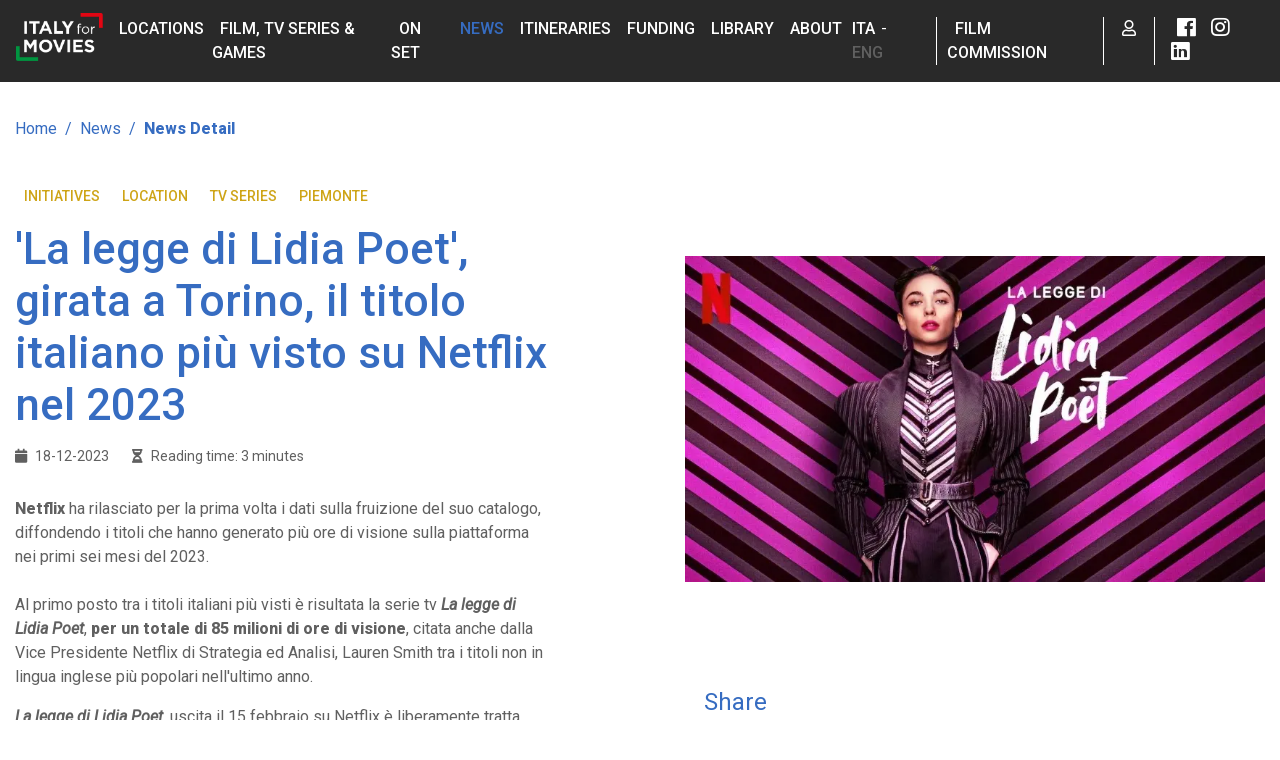

--- FILE ---
content_type: text/html; charset=UTF-8
request_url: https://www.italyformovies.com/news/detail/1934/la-legge-di-lidia-poet-girata-a-torino-il-titolo-italiano-piu-visto-su-netflix-nel-2023
body_size: 22120
content:
<!doctype html><html ⚡ lang="it"><head>
    <meta charset="utf-8" />
    <title>'La legge di Lidia Poet', girata a Torino, il titolo italiano più visto su Netflix nel 2023 | Italy for Movies</title>
    <meta name="viewport" content="width=device-width,minimum-scale=1,initial-scale=1" />
    <meta name="title" content="'La legge di Lidia Poet', girata a Torino, il titolo italiano più visto su Netflix nel 2023 | Italy for Movies">
    <meta name="description" content="News: 'La legge di Lidia Poet', girata a Torino, il titolo italiano più visto su Netflix nel 2023" />
    <meta name="robots" content="index, follow" />
    <meta property="og:url" content="https://www.italyformovies.com/news/detail/1934/la-legge-di-lidia-poet-girata-a-torino-il-titolo-italiano-piu-visto-su-netflix-nel-2023" />
    <meta property="og:description" content="News: 'La legge di Lidia Poet', girata a Torino, il titolo italiano più visto su Netflix nel 2023" />
        <meta property="og:image" content="https://italyformovies.it/app/img/thumbnail/news/_la_legge_di_lidia_poet_il_titolo_italiano_piu_visto_su_netflix_nel_2023_1_1702900679.webp" />
    
    <link rel="canonical" href="/news/detail/1934/la-legge-di-lidia-poet-girata-a-torino-il-titolo-italiano-piu-visto-su-netflix-nel-2023">
    <style amp-boilerplate>body{-webkit-animation:-amp-start 8s steps(1,end) 0s 1 normal both;-moz-animation:-amp-start 8s steps(1,end) 0s 1 normal both;-ms-animation:-amp-start 8s steps(1,end) 0s 1 normal both;animation:-amp-start 8s steps(1,end) 0s 1 normal both}@-webkit-keyframes -amp-start{from{visibility:hidden}to{visibility:visible}}@-moz-keyframes -amp-start{from{visibility:hidden}to{visibility:visible}}@-ms-keyframes -amp-start{from{visibility:hidden}to{visibility:visible}}@-o-keyframes -amp-start{from{visibility:hidden}to{visibility:visible}}@keyframes -amp-start{from{visibility:hidden}to{visibility:visible}}</style><noscript><style amp-boilerplate>body{-webkit-animation:none;-moz-animation:none;-ms-animation:none;animation:none}</style></noscript>
    <style amp-custom>
        /*!
 */img{pointer-events: none;}figure.image.align-center{display: table;margin-left: auto;margin-right: auto;}/*!
 * Typography
 */.box-radius,.btn,.carousel.caption-btm .carousel-inner img,.modal .modal-dialog .modal-content{border-radius:15px}.list-view,body,html{scroll-behavior:smooth}.h1,h1{font-size:44px}@media screen and (max-width:767px){.no-mobile{display:none}mobile{display:unset}}:focus,button:focus{outline:0}@media screen and (min-width:767px){.no-web{display:none}web{display:unset}}.h2,.module-title .mt-element,.module-title .mt-previous,h2{font-size:36px}.h3,.news-admin,.news-bookmark,.news-share,h3,section.hero-section .hero-actions .hero-admin,section.hero-section .hero-actions .hero-bookmark,section.hero-section .hero-actions .hero-share{font-size:24px}.film-slider .film-item .film-title,.h4,.news-item .news-title,.news-slider .news-item .news-title,h4{font-size:18px}.h5,h5{font-size:16px}.margine{margin:5px}.h6,.news-item .news-date,.news-slider .news-item .news-date,h6{font-size:14px}.fsg-list dt,.h1,.h2,.module-title .mt-element,.module-title .mt-previous,.navbar .navbar-nav .nav-item.active .nav-link,.section-list a:hover,.slick-next:before,.slick-prev:before,.text-brand,h1,h2,section.hero-section.hero-light .breadcrumb .breadcrumb-item a,section.hero-section.hero-light .breadcrumb .breadcrumb-item.active,section.hero-section.hero-light .breadcrumb .breadcrumb-item.active:before,section.hero-section.hero-light .breadcrumb .breadcrumb-item:before,section.hero-section.hero-light .hero-admin,section.hero-section.hero-light .hero-admin i,section.hero-section.hero-light .hero-bookmark,section.hero-section.hero-light .hero-share,section.hero-section.hero-light .hero-share i,section.hero-section.hero-light .hero-titles .title,section.hero-section.hero-white .breadcrumb .breadcrumb-item a,section.hero-section.hero-white .breadcrumb .breadcrumb-item.active,section.hero-section.hero-white .breadcrumb .breadcrumb-item.active:before,section.hero-section.hero-white .breadcrumb .breadcrumb-item:before,section.hero-section.hero-white .hero-admin,section.hero-section.hero-white .hero-admin i,section.hero-section.hero-white .hero-bookmark,section.hero-section.hero-white .hero-share,section.hero-section.hero-white .hero-share i,section.hero-section.hero-white .hero-titles .title{color:#366cc1}b{font-weight:900}/*!
 * Helper
 */.bg-light,section.bg-light{background-color:#f5f5fa}.bg-dark,section.bg-dark{background-color:#606060}.btn-facebook,.btn-filter.selected:before,.btn-filter:hover:before,.btn-google,.btn-hotmail,.btn-linkedin,.btn:hover:not(.btn-white),.carousel.caption-btm .carousel-inner .carousel-caption .carousel-title,.carousel.caption-top .carousel-inner .carousel-caption .carousel-title,.home-slider .home-content .home-title,.navbar .navbar-nav .nav-item,.navbar .navbar-nav.secondary-menu .nav-item.lang-item,.text-white,.userpage-profile .fake-btn i,a.btn:hover:not(.btn-white),section.hero-section,section.hero-section .hero-titles .title{color:#fff}.custom-control.text-pink .custom-control-input:checked~.custom-control-label,.text-pink{color:#af259a}.custom-control.text-brown .custom-control-input:checked~.custom-control-label,.text-brown{color:#9b4d01}.custom-control.text-mint .custom-control-input:checked~.custom-control-label,.text-mint{color:#15aa99}.lv-element .carousel .carousel-inner .location-bookmark .far:hover,.lv-element .carousel .carousel-inner .location-bookmark .fas,.news-admin i:hover,.news-bookmark .far:hover,.news-bookmark .fas,.news-share i:hover,.text-gold,.yellow,footer .top-footer .footer-link a:hover,footer .top-footer .social-icons a.app:hover,section.hero-section .hero-actions .hero-admin i:hover,section.hero-section .hero-actions .hero-bookmark .far:hover,section.hero-section .hero-actions .hero-bookmark .fas,section.hero-section .hero-actions .hero-share i:hover,section.hero-section.hero-light .hero-admin i:hover,section.hero-section.hero-light .hero-bookmark .far:hover,section.hero-section.hero-light .hero-bookmark .fas,section.hero-section.hero-light .hero-share i:hover,section.hero-section.hero-white .hero-admin i:hover,section.hero-section.hero-white .hero-bookmark .far:hover,section.hero-section.hero-white .hero-bookmark .fas,section.hero-section.hero-white .hero-share i:hover{color:#cea416}.text-light-grey{color:#ddd}.text-muted{color:#afafaf}#slider_news .carousel-item .carousel-img,.bg-cover,.carousel .carousel-inner .carousel-item,.comment .comment-profile,.film-item .film-cover,.film-slider .film-item .film-cover,.list-image,.location-item-single .location-gallery .carousel .carousel-inner .carousel-item,.location-scroller .location-fsg-item .location-gallery .carousel .carousel-inner .carousel-item,.location-slider .location-item .location-gallery .carousel .carousel-inner .carousel-item,.lv-element,.map-bg,.navbar .navbar-nav.secondary-menu .nav-item.dropdown #user-dropdown .user-profile,.news-item .news-cover,.news-slider .news-item .news-cover,.route-item,.userpage-profile{background-size:cover;background-position:50%;background-repeat:no-repeat}.bg-contain,.film-item-single .film-cover{background-size:contain;background-position:50%;background-repeat:no-repeat}.border-brand{border-color:#366cc1}.text-lite{font-weight:300}.text-medium{font-weight:500}.text-bold{font-weight:900}.vertical-separator{width:1px;height:100%;margin:0 auto;background-color:#ddd}.badge-brown{background:#9b4d01;color:#fff}.badge-pink{background:#af259a;color:#fff}.badge-mint{background:#15aa99;color:#fff}.pointer{cursor:pointer}/*!
 * Buttons
 */.btn{transition:none,.25s;padding-left:25px;padding-right:25px}.btn.btn-shadow{box-shadow:0 3px 6px rgba(0,0,0,.16)}.btn.btn-huge{padding:18px 40px;font-size:25px}a.btn,a.td-none{text-decoration:none}.btn-brand{border:none;background-color:#366cc1;color:#fff}.input-group .btn-brand,.mostra .btn-brand{border:none;background-color:#cea416;color:#fff}.border-gray{border:1px solid #999;border-radius:15px}.btn-brand:hover{background-color:#2b5699}.btn-white{background-color:#fff;border:1px solid #898989;color:#366cc1}.btn-white:hover{background-color:#366cc1;color:#fff;border:1px solid #366cc1}.btn-brown{background-color:#9b4d01;border:none;color:#fff}.btn-brown:hover{background-color:#683401;color:#fff}.btn-pink{background-color:#af259a;border:none;color:#fff}.btn-pink:hover{background-color:#851c75;color:#fff}.btn-mint{background-color:#15aa99;border:none;color:#fff}.btn-filter,.btn-filter-gray{font-size:12px;border-radius:15px;margin-right:10px;margin-bottom:10px;color:#fff}.btn-mint:hover{background-color:#0f7d70;color:#fff}.btn-filter-gray{background:#606060}.btn-filter{background:#366cc1}.btn-filter:before{font-family:Font Awesome\ 5 Pro;font-weight:400;content:"\f057";padding-right:8px;display:inline-block;color:#fff}.btn-filter.selected,.btn-filter:hover{background-color:rgb(0 123 255 / 50%);color:#fff}.btn-sharemap{background:#606060;color:#fff;text-align:left;border-radius:0}.btn-sharemap:hover{background:#474747}.btn-google{background-color:#4285f4}.btn-facebook{background-color:#3b5998}.btn-hotmail{background-color:#606060}.btn-linkedin{background-color:#0a66c2}.btn-facebook i,.btn-google i,.btn-hotmail i,.btn-linkedin i{color:#fff;float:left;margin-top:4px}/*!
 * Menu
 */.navbar{background:#292929;color:#fff}.navbar .navbar-brand{margin-right:8px}.navbar .navbar-brand img{max-height:48px;width:auto}.navbar .navbar-toggler .navbar-toggler-icon{color:#fff;line-height:30px}.navbar .navbar-nav .nav-item .nav-link{color:#fff;text-decoration:none;text-transform:uppercase;font-size:16px;font-weight:500}.navbar .navbar-nav .nav-item .nav-link:hover,.navbar .navbar-nav.secondary-menu .nav-item.lang-item .nav-link.lang-selected,.navbar .navbar-nav.secondary-menu .nav-item.lang-item .nav-link.lang-selected:hover,.navbar .navbar-nav.secondary-menu .nav-item.lang-item .nav-link:hover,section.hero-section.hero-light .hero-titles,section.hero-section.hero-white .hero-titles{color:#606060}.navbar .navbar-nav.primary-menu .mobile,.navbar .navbar-nav.secondary-menu .nav-item.dropdown .dropdown-toggle:after,.show-text,.userpage-profile .fake-btn input,section.hero-section.hero-light .overlay,section.hero-section.hero-white .overlay{display:none}.navbar .navbar-nav.secondary-menu{margin-left:auto}.navbar .navbar-nav.secondary-menu .nav-item{border-right:1px solid #fff;padding-right:10px;padding-left:10px}.navbar .navbar-nav.secondary-menu .nav-item:first-child{padding-left:0}.navbar .navbar-nav.secondary-menu .nav-item:last-child{border:none;padding-right:0}.navbar .navbar-nav.secondary-menu .nav-item.lang-item .nav-link{color:#fff;padding-left:2px;padding-right:2px}.navbar .navbar-nav.secondary-menu .nav-item.lang-item .nav-link:last-child{padding-right:.5em}.dropdown-menu{z-index:10000}.navbar .navbar-nav.secondary-menu .nav-item.mobile,.news-bookmark,.news-bookmark i,section.hero-section .hero-actions .hero-bookmark i{display:inline-block}.navbar .navbar-nav.secondary-menu .nav-item.dropdown #user-dropdown{border-radius:0 0 15px 15px;padding:15px 0 40px 40px;min-width:250px}.navbar .navbar-nav.secondary-menu .nav-item.dropdown #user-dropdown .user-profile{width:50px;height:50px;border-radius:50%;background-color:#afafaf;margin-bottom:15px}.navbar .navbar-nav.secondary-menu .nav-item.dropdown #user-dropdown .user-name{color:#366cc1;font-size:18px;font-weight:500;border-bottom:1px solid #366cc1;padding:10px 0}.navbar .navbar-nav.secondary-menu .nav-item.dropdown #user-dropdown .dropdown-item{padding:12px 0 10px;font-size:14px;border-bottom:1px solid #ddd;text-decoration:none;color:#606060}.navbar .navbar-nav.secondary-menu .nav-item.dropdown #user-dropdown .dropdown-item.active{font-weight:500;background-color:transparent;color:#606060}.navbar .navbar-nav.secondary-menu .nav-item.dropdown #user-dropdown .dropdown-item.logout{color:#c73306}.navbar .navbar-nav.secondary-menu .nav-item.dropdown #user-dropdown .dropdown-item:hover{background:0 0}.navbar .navbar-nav.secondary-menu .nav-item.social .nav-link{padding-left:2px;padding-right:2px;display:inline-block}.navbar .navbar-nav.secondary-menu .nav-item.social .nav-link:first-child{padding-left:.5em}@media (max-width:1199px){.navbar .navbar-nav .nav-item .nav-link{font-size:12px}}.tag-yellow,section.hero-section .hero-actions .hero-tags .tag{border-radius:15px;cursor:pointer;padding:4px 12px;margin-bottom:10px;display:inline-block;margin-right:10px;font-size:13px;transition:none,.25s;text-transform:uppercase}/*!
'>' */body,html{height:100%}body{font-family:Roboto;font-size:16px;color:#606060;padding-top:70px}@media (min-width:1200px){.container,.container-lg,.container-md,.container-sm,.container-xl{max-width:1400px}}a{transition:none,.25s;color:#459fff}.carousel.caption-top .carousel-inner .carousel-caption .carousel-link i,.home-slider .home-content .home-link i,a i.fas{padding-left:3px}a:hover{color:#5f5f5f}a.td-none:hover{color:#5f5f5f;text-decoration:underline}section{padding-top:35px;padding-bottom:35px}section.hero-section .container>.row{width:100%}.breadcrumb.news,section.hero-section .breadcrumb{background:0 0;padding-left:0}section.hero-section .breadcrumb .breadcrumb-item a{color:#fff;text-decoration:none}section.hero-section .breadcrumb .breadcrumb-item.active:before,section.hero-section .breadcrumb .breadcrumb-item:before{color:#fff;font-weight:400}section.hero-section .breadcrumb .breadcrumb-item.active{color:#fff;font-weight:900}section.hero-section .hero-titles{max-width:50%}section.hero-section .hero-titles.half-hero{max-width:100%}section.hero-section .hero-actions .hero-tags{width:80%;margin-top:50px;margin-bottom:30px}section.hero-section .hero-actions .hero-tags .tag{background:#fff;color:#366cc1;text-decoration:none;font-weight:500}.tag-yellow{background:#cea416;color:#fff;text-decoration:none;font-weight:500}.pagination .page-item.active .page-link,.pagination .page-item:hover .page-link,.pagination.routes .page-item.active .page-link,.pagination.routes .page-item:hover .page-link,.tag-yellow:hover,section.hero-section .hero-actions .hero-tags .tag:hover{background:#366cc1;color:#fff}@media (max-width: 767px) {.page-nav-responsive{display:none;}}section.hero-section .hero-actions .arrow-down{display:inline-block;width:50px;height:55px;margin-right:70px;padding-top:4px}section.hero-section .hero-actions .hero-admin,section.hero-section .hero-actions .hero-bookmark,section.hero-section .hero-actions .hero-share{height:60px;display:inline-block;text-align:center;cursor:pointer}section.hero-section .hero-actions .arrow-down img{position:absolute;width:50px}section.hero-section .hero-actions .hero-bookmark{margin-right:70px}section.hero-section .hero-actions .hero-admin i,section.hero-section .hero-actions .hero-share i{color:#fff;display:inline-block}section.hero-section .hero-actions .hero-admin{margin-left:70px}section.hero-section .overlay{position:absolute;top:0;width:100%;height:100%;background:rgba(0,0,0,.45)}section.hero-section.hero-light,section.hero-section.hero-white{background:#fff}section.hero-section.hero-light{background-color:#f5f5fa;color:#606060}section.no-pad{padding-top:0;padding-bottom:0}section.pad-top{padding-top:30px}.route-content .row:not(:last-child),section.pad-btm{padding-bottom:90px}section.bg-dark{color:#fff}#start,.home-slider{position:relative}input.form-control{border-left:none;border-right:none;border-radius:0}.input-group-append .btn-rounded{border-radius:27px;margin-left:-15px}.col-form-label :not(custom-control-label),.custom-control .custom-control-input:checked~.custom-control-label,.modal .modal-dialog .modal-content .modal-body label,.news-page .news-title,label :not(custom-control-label){color:#366cc1;font-weight:500}.form-group label{font-weight:700}.custom-control .custom-control-input:checked~.custom-control-label:before{border-color:#366cc1;background-color:#366cc1}.custom-control.text-pink .custom-control-label:before{border-color:#af259a}.custom-control.text-pink .custom-control-input:checked~.custom-control-label:before{border-color:#af259a;background-color:#af259a}.custom-control.text-mint .custom-control-label:before{border-color:#15aa99}.custom-control.text-mint .custom-control-input:checked~.custom-control-label:before{border-color:#15aa99;background-color:#15aa99}.custom-control.text-brown .custom-control-label:before{border-color:#9b4d01}.custom-control.text-brown .custom-control-input:checked~.custom-control-label:before{border-color:#9b4d01;background-color:#9b4d01}.bootstrap-select .dropdown-toggle.bs-placeholder,.bootstrap-select .dropdown-toggle.bs-placeholder:active,.bootstrap-select .dropdown-toggle.bs-placeholder:focus{border:none;background:#fff;color:#606060;border-radius:15px;outline:0}.bootstrap-select.show .dropdown-toggle,.bootstrap-select.show:active{border:none;background:#fff;color:#606060;border-radius:15px 15px 0 0;box-shadow:0 0 6px rgba(0,0,0,.15);outline:0}.bootstrap-select.show>.dropdown-menu{border:none;border-top:1px solid #ddd;border-radius:0 0 15px 15px;box-shadow:0 4px 6px rgba(0,0,0,.15);margin-top:0;color:#606060}.bootstrap-select.show .dropdown-menu .dropdown-item{color:#606060;outline:0}.bootstrap-select.show .dropdown-menu .dropdown-item.active,.bootstrap-select.show .dropdown-menu .dropdown-item:active{background-color:#366cc1;color:#fff}.bootstrap-select.show.dropup>.dropdown-menu{border-top:none;border-bottom:1px solid #ddd;border-radius:15px 15px 0 0;box-shadow:0 -4px 6px rgba(0,0,0,.15);margin-bottom:0}.bootstrap-select.show.dropup .dropdown-toggle,.bootstrap-select.show.dropup:active{border-radius:0 0 15px 15px;box-shadow:0 4px 6px rgba(0,0,0,.15);outline:0}.carousel{margin-bottom:15px}.carousel .carousel-indicators{bottom:35px}.carousel .carousel-indicators li{width:10px;height:10px;border-radius:50%}.carousel .carousel-inner{width:100%;height:100%}.carousel .carousel-inner .carousel-item{width:100%;height:100%;border-radius:15px}#newspage_gallery .carousel-inner,#newspage_gallery .carousel-inner .carousel-item{height:auto}.carousel.caption-top .carousel-inner .carousel-caption{top:20px;left:20px;text-align:left;width:calc(100% - 40px);display:flex;justify-content:space-between}.carousel.map-carousel .carousel-item{height:120px;border-radius:0}.carousel.caption-top .carousel-inner .carousel-caption .carousel-link,.home-slider .home-content .home-link{color:#fff;text-decoration:none;min-width:110px;padding:10px 10px 0;text-align:right}.carousel.caption-top .carousel-inner:after{position:absolute;top:0;left:0;border-radius:15px;width:100%;height:100%;z-index:1;background-color:rgba(0,0,0,.3)}.carousel.caption-btm .carousel-indicators{bottom:0}.carousel.caption-btm .carousel-inner .carousel-caption{text-align:left;left:0;bottom:0;width:100%;background:rgba(0,0,0,.5);padding:15px 15px 50px;border-radius:0 0 15px 15px}.home-slider .home-content{position:absolute;top:20px;left:20px;text-align:left;width:calc(100% - 40px);display:flex;justify-content:space-between;z-index:10}#video_gallery .carousel-control-next,#video_gallery .carousel-control-prev{position:absolute;top:175px;bottom:0;z-index:1;display:-ms-flexbox;display:flex;-ms-flex-align:center;align-items:center;-ms-flex-pack:center;justify-content:center;width:15%;color:#fff;text-align:center;opacity:.5;transition:opacity .15s;height:20px}.slider-min{height:384px}.slider-max{height:786px}[id^=map-gallery_] .carousel-control-prev-icon{background-image:url("data:image/svg+xml;charset=utf8,%3Csvg xmlns='http://www.w3.org/2000/svg' fill='%23000' viewBox='0 0 8 8'%3E%3Cpath d='M5.25 0l-4 4 4 4 1.5-1.5-2.5-2.5 2.5-2.5-1.5-1.5z'/%3E%3C/svg%3E")}[id^=map-gallery_] .carousel-control-next-icon{background-image:url("data:image/svg+xml;charset=utf8,%3Csvg xmlns='http://www.w3.org/2000/svg' fill='%23000' viewBox='0 0 8 8'%3E%3Cpath d='M2.75 0l-1.5 1.5 2.5 2.5-2.5 2.5 1.5 1.5 4-4-4-4z'/%3E%3C/svg%3E")}.box-registrazione{background-color:#f5f5fa;padding:60px 30px;display:flex;align-items:center;border-radius:15px}.box-registrazione .reg-icon{color:#366cc1;font-size:30px;text-align:center;margin-bottom:30px;display:none}.box-registrazione .reg-text-cont{width:50%}.box-registrazione .reg-text-cont .reg-text{width:80%;float:right}.box-registrazione .reg-btn{padding:0 30px}.box-registrazione .reg-btn a{font-weight:500;min-width:180px}#fa-container{background:#366cc1;color:#fff;font-size:20px;text-align:center}#fa-container #fa-btn i.fas{padding-left:10px;padding-right:10px;transition:none,.25s}#fa-container #fa-panel .card-body ul.dropdown-list li.collapsed>i.fas,#fa-container.collapsed #fa-btn i.fas{padding-left:10px;transform:rotate(180deg)}#fa-container #fa-panel{color:#606060;position:absolute;z-index:10;left:0;margin-top:15px;width:100%;border-radius:0;height:100%;visibility:collapse}#fa-container #fa-panel .card-body{text-align:left;height:771px;border-radius:0;overflow:hidden}#fa-container #fa-panel .card-body ul.dropdown-list{font-size:18px;overflow:auto}#fa-container #fa-panel .card-body ul.dropdown-list li{display:flex;justify-content:space-between;flex-wrap:wrap}#fa-container #fa-panel .card-body ul.dropdown-list li i.fas{padding-left:10px;padding-right:10px;transition:none,.25s;color:#366cc1}#fa-container #fa-panel .card-body ul.dropdown-list li .dropdown-check{width:100%;padding-left:15px}#fa-container #fa-panel .card-body ul.dropdown-list li .dropdown-check .form-check{width:100%;justify-content:start}#fa-container #fa-panel .card-body ul.dropdown-list li .dropdown-check.collapse.show,#fa-container #fa-panel .card-body ul.dropdown-list li .dropdown-check.collapsing{display:block}#fa-container #fa-panel .card-body ul.dropdown-list li .dropdown-check.collapse.show:before,#fa-container #fa-panel .card-body ul.dropdown-list li .dropdown-check.collapsing:before{content:"";flex-basis:100%;height:0}.list-view{position:absolute;background-color:#fff;height:calc(100% - 68px);min-width:350px;z-index:1;overflow:auto}.list-view .list-header{position:-webkit-sticky;position:sticky;top:0;background-color:#fff;border-bottom:1px solid #ced4da;display:flex;justify-content:space-between;align-content:center}.list-view .list-header #show-list{display:flex;justify-content:space-between;flex-grow:1;padding:16px 15px}.list-view .list-header #show-list .fas{cursor:pointer;line-height:22px}.list-view .list-header .filter-list{background-color:#f5f5fa;color:#6d767f;padding:16px 15px;margin-left:10px;display:block;text-decoration:none}.list-view .list-header .filter-list i{margin-left:5px}.list-view .list-header .filter-list:hover,.view-btn:hover{background-color:#d3d3e9;color:#6d767f}.list-view .list-body .list-element{padding:16px 0;margin:0 15px;border-bottom:1px solid #ced4da;display:flex}.list-view .list-body .list-element .list-image{height:auto;width:92px;cursor:pointer}.list-view .list-body .list-element .list-content{margin-left:10px;margin-right:10px}.list-view .list-body .list-element .list-content .list-title{font-size:14px;font-weight:500;color:#366cc1;display:inline-block;text-decoration:none;white-space:nowrap;overflow:hidden;text-overflow:ellipsis;line-height:18px;width:210px}.list-view .list-body .list-element .list-content .list-title:hover{color:#2b5699}.list-view .list-body .list-element .list-content .list-region,.list-view .list-body .list-element .list-content .list-type{font-size:12px;font-weight:500;color:#6c757e;overflow:hidden;text-overflow:ellipsis;margin-bottom:4px;width:210px}.list-view .list-body .list-element .list-content .list-region .fas,.list-view .list-body .list-element .list-content .list-type .fas{margin-right:4px}.list-view .list-body .list-element .list-bookmark{cursor:pointer;font-size:12px;color:#cea416;margin-top:1px}.list-view.collapsed{height:57px}.list-view.collapsed .list-header #show-list .fas,.module-title.collapsed i{transform:rotate(180deg);padding-right:15px}.lv-element{display:flex;margin:0 auto 30px}.lv-element .carousel{height:224px;flex-grow:0}.lv-element .carousel .carousel-inner{width:398px}.lv-element .carousel .carousel-inner .carousel-item{border-radius:15px;width:100%;height:224px;margin-bottom:15px;cursor:pointer}.lv-element .carousel .carousel-inner .location-bookmark{position:absolute;top:15px;right:20px;z-index:10;cursor:pointer}.lv-element .lv-content .lv-title{font-size:32px;font-weight:500;color:#366cc1;margin-bottom:10px;display:block;text-decoration:none}.lv-element .lv-content .lv-details{font-size:16px;font-weight:500;color:#6c757e;margin-bottom:15px}.lv-element .lv-content .lv-details .lv-det{display:inline-block;margin-right:15px}.lv-element .lv-content .lv-description{position:relative;max-height:120px;overflow:hidden;padding-right:1rem}.lv-element .lv-content .lv-description:before{position:absolute;content:"...";bottom:0;right:15px}.location-booked .carousel{height:230px}.view-btn{background-color:#f5f5fa;color:#6d767f;padding:22px 25px;cursor:pointer;transition:none,.25s}.view-btn i.fas{padding-left:10px;transition:none,.25s}.view-btn.active,.view-btn.active:hover{background-color:#6d767f;color:#fff}.module-title{display:flex;align-items:center;border-bottom:1px solid #707070;padding-bottom:8px}.module-title .mt-previous{font-weight:300;margin-bottom:0;padding-right:6px}.fsg-list dd p,.module-title .mt-element{margin-bottom:0}.module-title .divider{height:28px;width:2px;background:#366cc1;margin:0 12px;display:inline-block}.bookmark-icon{color:#69b7d6}.link_up{position:absolute;top:-200px}.show-more{background:#f5f5fa;width:100%;text-align:center;padding:10px;cursor:pointer;margin-top:50px}.show-more i{padding-left:10px}.show-more:hover{background:#e4e4f2}.note-area:after,.text-container:after{content:"";background:linear-gradient(180deg,hsla(0,0%,100%,.4) 0,#fff);left:0;position:absolute}.st-list dt{color:#366cc1;border-top:1px solid #707070;padding-top:8px}#position-map{height:450px;margin-bottom:30px}#btn-pm-itinerari{position:absolute;bottom:50px;left:50%;display:inline-block;transform:translate(-50%,-50%)}.note-area{height:450px;overflow:auto}.note-area:after{bottom:20px;width:100%;height:50px}.note-float-left{margin:20px 30px 20px 0}.note-float-right{margin:20px 0 20px 30px}#scheda_gallery,#video_gallery{height:377px}#scheda_gallery .carousel-item,#video_gallery .carousel-item{height:100%;width:100%}.film-slider,.news-slider,.partner-slider,.routes-slider,footer .btm-footer{padding-top:30px;padding-bottom:30px}.film-slider .film-item,.partner-slider .partner-item{width:280px;padding-right:15px;margin-bottom:30px}.film-item .film-cover,.film-slider .film-item .film-cover,.partner-item .partner-cover{width:245px;height:370px;border-radius:15px;margin-bottom:10px}.film-item .film-title,.film-slider .film-item .film-title,.news-item .news-title,.news-slider .news-item .news-title,.partner-item .partner-title,.partner-slider .partner-item .partner-title{color:#366cc1;font-weight:500;display:block;text-decoration:none}.film-item .film-title:hover,.film-slider .film-item .film-title:hover,.news-item .news-title:hover,.news-slider .news-item .news-title:hover,.partner-item .partner-title:hover,.partner-slider .partner-item .partner-title:hover{color:#cea416}.film-item,.partner-item{width:280px;padding-left:15px;margin-bottom:30px}.partner-slider .partner-item .partner-cover{width:245px;height:200px;border-radius:15px;margin-bottom:10px}.news-slider .news-item{padding-right:15px;width:398px}.news-slider .news-item .news-cover{border-radius:15px;width:100%;height:224px;margin-bottom:15px}.news-item .news-tags,.news-page .news-tags,.news-slider .news-item .news-tags{padding-top:15px;padding-bottom:15px}.news-item .news-tags a,.news-page .news-tags a,.news-slider .news-item .news-tags a{display:inline;padding:3px 9px;color:#cea416;font-weight:500;font-size:14px;text-transform:uppercase;text-decoration:none}.pagination .page-item .page-link{border:none;border-radius:15px;margin:0 3px;text-decoration:none;color:#606060;box-shadow:0 2px 6px rgba(0,0,0,.15);width:48px;height:48px;text-align:center;padding:12px 0 0;font-size:20px;transition:none,.25s}.pagination .page-item:first-child{margin-right:30px}.pagination .page-item:last-child{margin-left:30px}.fsg-list dd{padding-bottom:10px}#film-map{height:760px}.section-list{position:-webkit-sticky;position:sticky;top:100px;margin-bottom:30px}.section-list a{color:#606060;text-decoration:none;margin-bottom:15px;display:block;font-weight:500}.text-container{height:368px;overflow:auto}.text-container:after{bottom:0;width:100%;height:44px}.news-admin,.news-bookmark,.news-share{height:60px;cursor:pointer;text-align:center}.bg-light .text-container:after{background:linear-gradient(180deg,rgba(245,245,250,.4) 0,#f5f5fa)}figure.image{display:inline-block;margin:0 2px 0 1px;background:#fff}figure.align-left{float:left;margin-right:10px}figure.align-right{float:right;margin-left:10px}figure.image img{margin:8px 8px 0}figure.image figcaption{margin:6px 8px;text-align:center;font-size:13px}img.align-left{float:left}img.align-right{float:right}.mce-toc{border:1px solid gray}.mce-toc h2{margin:4px}.mce-toc li{list-style-type:none}.tox-checklist>li:not(.tox-checklist--hidden){list-style:none;margin:.25em 0;position:relative}.tox-checklist>li:not(.tox-checklist--hidden)::before{content:url("data:image/svg+xml;charset=UTF-8,%3Csvg%20xmlns%3D%22http%3A%2F%2Fwww.w3.org%2F2000%2Fsvg%22%20width%3D%2216%22%20height%3D%2216%22%20viewBox%3D%220%200%2016%2016%22%3E%3Cg%20id%3D%22checklist-unchecked%22%20fill%3D%22none%22%20fill-rule%3D%22evenodd%22%3E%3Crect%20id%3D%22Rectangle%22%20width%3D%2215%22%20height%3D%2215%22%20x%3D%22.5%22%20y%3D%22.5%22%20fill-rule%3D%22nonzero%22%20stroke%3D%22%234C4C4C%22%20rx%3D%222%22%2F%3E%3C%2Fg%3E%3C%2Fsvg%3E%0A");cursor:pointer;height:1em;margin-left:-1.5em;margin-top:.125em;position:absolute;width:1em}.tox-checklist li:not(.tox-checklist--hidden).tox-checklist--checked::before{content:url("data:image/svg+xml;charset=UTF-8,%3Csvg%20xmlns%3D%22http%3A%2F%2Fwww.w3.org%2F2000%2Fsvg%22%20width%3D%2216%22%20height%3D%2216%22%20viewBox%3D%220%200%2016%2016%22%3E%3Cg%20id%3D%22checklist-checked%22%20fill%3D%22none%22%20fill-rule%3D%22evenodd%22%3E%3Crect%20id%3D%22Rectangle%22%20width%3D%2216%22%20height%3D%2216%22%20fill%3D%22%234099FF%22%20fill-rule%3D%22nonzero%22%20rx%3D%222%22%2F%3E%3Cpath%20id%3D%22Path%22%20fill%3D%22%23FFF%22%20fill-rule%3D%22nonzero%22%20d%3D%22M11.5703186%2C3.14417309%20C11.8516238%2C2.73724603%2012.4164781%2C2.62829933%2012.83558%2C2.89774797%20C13.260121%2C3.17069355%2013.3759736%2C3.72932262%2013.0909105%2C4.14168582%20L7.7580587%2C11.8560195%20C7.43776896%2C12.3193404%206.76483983%2C12.3852142%206.35607322%2C11.9948725%20L3.02491697%2C8.8138662%20C2.66090143%2C8.46625845%202.65798871%2C7.89594698%203.01850234%2C7.54483354%20C3.373942%2C7.19866177%203.94940006%2C7.19592841%204.30829608%2C7.5386474%20L6.85276923%2C9.9684299%20L11.5703186%2C3.14417309%20Z%22%2F%3E%3C%2Fg%3E%3C%2Fsvg%3E%0A")}.tiny-pageembed--16by9,.tiny-pageembed--1by1,.tiny-pageembed--21by9,.tiny-pageembed--4by3{display:block;overflow:hidden;padding:0;position:relative;width:100%}.tiny-pageembed--21by9{padding-top:42.857143%}.tiny-pageembed--16by9{padding-top:56.25%}.tiny-pageembed--4by3{padding-top:75%}.tiny-pageembed--1by1{padding-top:100%}.tiny-pageembed--16by9 iframe,.tiny-pageembed--1by1 iframe,.tiny-pageembed--21by9 iframe,.tiny-pageembed--4by3 iframe{border:0;height:100%;left:0;position:absolute;top:0;width:100%}.ephox-summary-card{border:1px solid #aaa;box-shadow:0 2px 2px 0 rgba(0,0,0,.14),0 3px 1px -2px rgba(0,0,0,.2),0 1px 5px 0 rgba(0,0,0,.12);padding:10px;overflow:hidden;margin-bottom:1em}.ephox-summary-card a{text-decoration:none;color:inherit}.ephox-summary-card a:visited{color:inherit}.ephox-summary-card-title{font-size:1.2em;display:block}.ephox-summary-card-author,.ephox-summary-card-website{color:#999;display:block;margin-top:.5em}.ephox-summary-card-thumbnail{max-width:180px;max-height:180px;margin-left:2em;float:right}.ephox-summary-card-description{margin-top:.5em;display:block}.pagination.routes .page-item .page-link{color:#366cc1;width:auto;height:auto;text-align:left;padding:12px 20px;font-size:20px;transition:none,.25s}.pagination.routes .page-item .page-link small{font-size:13px;display:block}.pagination.routes .page-item:first-child{margin-right:0}.pagination.routes .page-item:last-child{margin-left:0}.breadcrumb.news .breadcrumb-item a{color:#366cc1;text-decoration:none}.breadcrumb.news .breadcrumb-item.active:before,.breadcrumb.news .breadcrumb-item:before{color:#366cc1;font-weight:400}.breadcrumb.news .breadcrumb-item.active{color:#366cc1;font-weight:900}.news-item{margin-bottom:60px}.news-item .news-cover{border-radius:15px;width:100%;height:185px;margin-bottom:15px}.news-item.main-news .news-cover{height:420px}.news-page .news-date{font-size:14px;margin-top:15px;margin-bottom:30px}.news-bookmark{margin-right:70px;color:#366cc1;margin-top:15px}.news-share{margin-top:15px}.news-admin,.news-admin i,.news-share,.news-share i{display:inline-block;color:#366cc1}.news-admin{margin-left:70px;margin-top:15px}.comment{border-top:1px solid #707070;padding-top:15px;padding-bottom:15px}.comment .comment-profile{width:90px;height:90px;border-radius:50%;background-color:#afafaf;margin-bottom:15px;align-items:center;margin-right:15px}.comment .comment-user{color:#366cc1;font-weight:500;font-size:24px;margin-bottom:5px}.comment .comment-user .comment-date{color:#606060;font-size:14px;padding-left:15px}#italy-map path{fill:#ddd;stroke:#fff;stroke-width:2px;cursor:pointer}#italy-map path:hover{fill:#afafaf}#italy-map path.active{fill:#366cc1}#italy-map path.active:hover{fill:#2b5699}.area-container{background:#f5f5fa;padding:60px 0;border-radius:0 0 15px 15px}.userpage-profile{width:140px;height:140px;border-radius:50%;background-color:#afafaf;align-items:center;margin:5px auto 0}.userpage-profile .fake-btn{width:100%;text-align:center;color:#fff;border-radius:50%;padding:46px 0;cursor:pointer;background-color:rgba(0,0,0,.35);z-index:1;transition:none,.25s}.userpage-profile.loaded .fake-btn{opacity:0}.userpage-profile.loaded:hover .fake-btn{opacity:1}.module-title i{padding-left:15px}.routes-slider .route-item{margin-right:15px;width:398px}footer .top-footer{background-color:#606060;color:#fff;padding:50px 0;font-size:12px}footer .top-footer .border-col{border-right:1px solid #fff}footer .top-footer .footer-link a{color:#fff;text-decoration:none;text-transform:uppercase}footer .top-footer .social-icons{text-transform:uppercase}footer .top-footer .social-icons a{display:inline-block;margin:0 0 10px auto}footer .top-footer .social-icons a.social{background-color:#fff;border:1px solid #fff;border-radius:50%;width:30px;height:30px;padding:3px 0;text-align:center;color:#606060;font-size:16px}footer .top-footer .social-icons a.social:hover{background:#366cc1;border-color:#366cc1;color:#fff}footer .top-footer .social-icons a.app{color:#fff;font-size:25px;padding:8px}footer .btm-footer a img{display:inline;padding-right:60px;max-height:44px}footer .btm-footer a:last-child{padding-right:0}@media (max-width:991px){.navbar .navbar-nav.primary-menu .nav-item.mobile{display:inline-block}.navbar .navbar-nav.secondary-menu{margin-left:unset}.navbar .navbar-collapse .navbar-nav .nav-item:last-child,.navbar .navbar-nav.secondary-menu .nav-item{border:none}.navbar .navbar-nav.secondary-menu .nav-item.mobile{display:none}.navbar .navbar-nav.secondary-menu .nav-item.dropdown .dropdown-menu{position:fixed;right:0;top:72px;height:100%;border-radius:0}.navbar .navbar-collapse{position:fixed;top:75px;background:#fff;padding:15px 30px;min-width:50%;left:0;height:100%}.navbar .navbar-collapse.collapse.show{display:flex;flex-direction:column}.navbar .navbar-collapse .navbar-nav{height:85%}.navbar .navbar-collapse .navbar-nav .nav-item{border-bottom:1px solid #ddd}.navbar .navbar-collapse .navbar-nav .nav-item .nav-link{color:#606060;text-transform:none;font-weight:400;font-size:16px}.navbar .navbar-collapse .navbar-nav .nav-item.lang{color:#606060;margin-top:auto}.navbar .navbar-collapse .navbar-nav .nav-item.social{color:#606060;margin-top:0}.navbar .navbar-collapse .navbar-nav .nav-item.social .nav-link{display:inline-block;padding-right:8px}.slider-max{height:384px}.box-registrazione{padding:40px 20px;display:block}.box-registrazione .reg-icon{display:block}.box-registrazione .reg-text-cont,.lv-element .carousel .carousel-inner{width:100%}.box-registrazione .reg-text-cont .reg-text{width:100%;text-align:center;float:none;font-size:20px}.box-registrazione .reg-btn{display:block;margin:30px auto 0;text-align:center}.note-area{padding-bottom:50px}.note-area:after{bottom:0}.news-item.main-news .news-cover{height:265px}footer .top-footer .border-col{border-right:none}footer .btm-footer,footer .top-footer .footer-link{padding-top:30px;padding-bottom:30px}footer .top-footer .social-icons{padding-top:30px}footer .btm-footer img{padding-right:30px}footer .btm-footer img:last-child{padding-right:0}}.modal .modal-dialog .modal-content,.modal .modal-dialog .modal-content .modal-header{background-color:transparent;border:none}.modal .modal-dialog .modal-content .modal-header .close{color:#fff;text-shadow:0 1px 0 #606060;opacity:1}.modal .modal-dialog .modal-content .modal-body{background-color:#fff;padding-top:60px;padding-bottom:60px;border-radius:15px}@media (max-width:767px){.h1,h1{font-size:38px}.h2,.module-title .mt-element,.module-title .mt-previous,h2{font-size:24px}.btn.btn-huge{font-size:20px;padding:15px 34px}section.hero-section .hero-titles{max-width:100%}section.hero-section .hero-actions .arrow-down,section.hero-section .hero-actions .hero-bookmark{margin-right:10px}section.hero-section.hero-light,section.hero-section.hero-white{height:auto;padding-bottom:30px}.home-slider .home-content{position:relative;width:100%;display:block;top:0;left:0}.home-slider .home-content .home-title{color:#366cc1;margin-bottom:15px}.home-slider .home-content .home-link{color:#606060;display:block;margin-bottom:30px;text-align:left;padding:0}.slider-max,.slider-min{height:230px}#fa-container #fa-panel .card-body{height:408px}.list-view{display:none}.module-title{flex-wrap:wrap}.module-title .mt-previous{flex:0 0 100%}#scheda_gallery,#video_gallery{height:253px}.pagination .page-item:first-child{margin-right:0}.pagination .page-item:last-child{margin-left:0}.text-container{height:210px;overflow:hidden}.text-container.show-all{height:auto}.text-container:after{bottom:40px}figure.image{display:inline-block;margin:0 2px 0 1px;background:#fff;width:100%}figure.image img{margin:8px 8px 0;width:95%;height:auto}figure.align-left{float:left;margin-bottom:10px}figure.align-right{float:right;margin-bottom:10px}.show-text{margin-top:40px;display:block}.news-item.main-news .news-cover{height:185px}.comment .comment-profile{width:60px;height:60px;align-items:flex-start;margin-right:15px}.comment .comment-user{font-size:20px;margin-bottom:15px}.comment .comment-user .comment-date{display:block;padding-left:0;font-size:12px}.routes-slider .route-item{width:300px}footer .top-footer .border-col{border-right:none;padding-bottom:30px}footer .top-footer .footer-link{padding-top:0;padding-bottom:0}footer .top-footer .social-icons{padding-top:30px}footer .btm-footer img{padding-right:15px;max-width:80px}footer .btm-footer img:last-child{padding-right:0}.modal .modal-dialog .modal-content .modal-body{background-color:#f5f5fa}}@media print{.hero-section,.text-container{height:auto}.breadcrumb,.hero-actions,.hero-titles .btn,.no-print,.show-text,button,footer,form,header{display:none}body{padding-top:0}.hero-section{background:0 0;display:block}.hero-section .container{display:block}.hero-section .container .row .col-md{width:100%;display:block}.hero-titles h1,h1,h2,h3{color:#606060}.col-md-2,.col-md-3,.col-md-4,.col-md-5,.col-md-7{max-width:100%;flex:1}.offset-md-1,.offset-md-2{margin-left:0}}.requisiti-container p{display:inline}.descrizione-container span{font-size:16px}.itinerario-video-cover{width:500px;height:352px}@media (max-width:767px){.itinerario-video-cover{height:250px}}.bootstrap-select .dropdown-menu li .selected,.bootstrap-select .dropdown-menu li a:hover{color:#f5f5f5;background:#4099ff}
        /*!
  * Bootstrap AMP project minimal
  *
  * Copyright 2011-2017 The Bootstrap Authors
  * Copyright 2011-2017 Twitter, Inc.
  * Licensed under MIT (https://github.com/twbs/bootstrap/blob/master/LICENSE)
  */.navbar,.row{-webkit-flex-wrap:wrap}.btn,.btn-link,body{font-weight:400}.btn-link:disabled:focus,.btn-link:disabled:hover,.btn:focus,.btn:hover,.navbar-brand:focus,.navbar-brand:hover,.navbar-toggler:focus,.navbar-toggler:hover,a{text-decoration:none}.btn,.text-center{text-align:center}.modal-dialog,a.btn.disabled,fieldset[disabled] a.btn{pointer-events:none}.btn,.dropdown-item,.navbar-brand{white-space:nowrap}.row{display:-webkit-box;display:-webkit-flex;display:-ms-flexbox;display:flex;-ms-flex-wrap:wrap;flex-wrap:wrap;margin-right:-15px;margin-left:-15px}.no-gutters{margin-right:0;margin-left:0}.navbar-nav .nav-link,.no-gutters>.col,.no-gutters>[class*=col-]{padding-right:0;padding-left:0}.col,.col-1,.col-auto,.col-md,.col-md-1,.col-md-auto,.col-sm,.col-sm-1,.col-sm-auto{min-height:1px}.btn,.btn-lg{padding:.5rem 1rem}.col{-webkit-flex-basis:0;-ms-flex-preferred-size:0;flex-basis:0;-webkit-box-flex:1;-webkit-flex-grow:1;-ms-flex-positive:1;flex-grow:1;max-width:100%}.col-auto{-webkit-box-flex:0;-webkit-flex:0 0 auto;-ms-flex:0 0 auto;flex:0 0 auto}.pull-0{right:auto}.pull-1{right:100%}.push-0{left:auto}.push-1{left:100%}.btn-block,input[type=button].btn-block,input[type=reset].btn-block,input[type=submit].btn-block{width:100%}.btn{display:inline-block;vertical-align:middle;-webkit-user-select:none;-moz-user-select:none;-ms-user-select:none;user-select:none;border:1px solid transparent;font-size:1rem;line-height:1.25;-webkit-transition:.2s ease-in-out;-o-transition:.2s ease-in-out}.btn-lg,.btn-sm,body{line-height:1.5}.btn.focus,.btn:focus{outline:0;-webkit-box-shadow:0 0 0 2px rgba(2,117,216,.25);box-shadow:0 0 0 2px rgba(2,117,216,.25)}.btn.disabled,.btn:disabled{opacity:.65}.btn.active,.btn:active{background-image:none}.btn-outline-primary.active,.btn-outline-primary:active,.btn-outline-primary:hover,.btn-primary,.show>.btn-outline-primary.dropdown-toggle{color:#fff;background-color:#0275d8;border-color:#0275d8}.btn-primary:hover{color:#fff;background-color:#025aa5;border-color:#01549b}.btn-outline-primary.focus,.btn-outline-primary:focus,.btn-primary.focus,.btn-primary:focus{-webkit-box-shadow:0 0 0 2px rgba(2,117,216,.5);box-shadow:0 0 0 2px rgba(2,117,216,.5)}.btn-primary.disabled,.btn-primary:disabled{background-color:#0275d8;border-color:#0275d8}.btn-primary.active,.btn-primary:active,.show>.btn-primary.dropdown-toggle{color:#fff;background-color:#025aa5;background-image:none;border-color:#01549b}.btn-secondary{color:#292b2c;background-color:#fff;border-color:#ccc}.btn-secondary:hover{color:#292b2c;background-color:#e6e6e6;border-color:#adadad}.btn-outline-secondary.focus,.btn-outline-secondary:focus,.btn-secondary.focus,.btn-secondary:focus{-webkit-box-shadow:0 0 0 2px rgba(204,204,204,.5);box-shadow:0 0 0 2px rgba(204,204,204,.5)}.btn-secondary.disabled,.btn-secondary:disabled{background-color:#fff;border-color:#ccc}.btn-secondary.active,.btn-secondary:active,.show>.btn-secondary.dropdown-toggle{color:#292b2c;background-color:#e6e6e6;background-image:none;border-color:#adadad}.btn-info,.btn-outline-info.active,.btn-outline-info:active,.btn-outline-info:hover,.show>.btn-outline-info.dropdown-toggle{color:#fff;background-color:#5bc0de;border-color:#5bc0de}.btn-info:hover{color:#fff;background-color:#31b0d5;border-color:#2aabd2}.btn-info.focus,.btn-info:focus,.btn-outline-info.focus,.btn-outline-info:focus{-webkit-box-shadow:0 0 0 2px rgba(91,192,222,.5);box-shadow:0 0 0 2px rgba(91,192,222,.5)}.btn-info.disabled,.btn-info:disabled{background-color:#5bc0de;border-color:#5bc0de}.btn-info.active,.btn-info:active,.show>.btn-info.dropdown-toggle{color:#fff;background-color:#31b0d5;background-image:none;border-color:#2aabd2}.btn-outline-success.active,.btn-outline-success:active,.btn-outline-success:hover,.btn-success,.show>.btn-outline-success.dropdown-toggle{color:#fff;background-color:#5cb85c;border-color:#5cb85c}.btn-success:hover{color:#fff;background-color:#449d44;border-color:#419641}.btn-outline-success.focus,.btn-outline-success:focus,.btn-success.focus,.btn-success:focus{-webkit-box-shadow:0 0 0 2px rgba(92,184,92,.5);box-shadow:0 0 0 2px rgba(92,184,92,.5)}.btn-success.disabled,.btn-success:disabled{background-color:#5cb85c;border-color:#5cb85c}.btn-success.active,.btn-success:active,.show>.btn-success.dropdown-toggle{color:#fff;background-color:#449d44;background-image:none;border-color:#419641}.btn-outline-warning.active,.btn-outline-warning:active,.btn-outline-warning:hover,.btn-warning,.show>.btn-outline-warning.dropdown-toggle{color:#fff;background-color:#f0ad4e;border-color:#f0ad4e}.btn-warning:hover{color:#fff;background-color:#ec971f;border-color:#eb9316}.btn-outline-warning.focus,.btn-outline-warning:focus,.btn-warning.focus,.btn-warning:focus{-webkit-box-shadow:0 0 0 2px rgba(240,173,78,.5);box-shadow:0 0 0 2px rgba(240,173,78,.5)}.btn-warning.disabled,.btn-warning:disabled{background-color:#f0ad4e;border-color:#f0ad4e}.btn-warning.active,.btn-warning:active,.show>.btn-warning.dropdown-toggle{color:#fff;background-color:#ec971f;background-image:none;border-color:#eb9316}.btn-danger,.btn-outline-danger.active,.btn-outline-danger:active,.btn-outline-danger:hover,.show>.btn-outline-danger.dropdown-toggle{color:#fff;background-color:#d9534f;border-color:#d9534f}.btn-danger:hover{color:#fff;background-color:#c9302c;border-color:#c12e2a}.btn-danger.focus,.btn-danger:focus,.btn-outline-danger.focus,.btn-outline-danger:focus{-webkit-box-shadow:0 0 0 2px rgba(217,83,79,.5);box-shadow:0 0 0 2px rgba(217,83,79,.5)}.btn-danger.disabled,.btn-danger:disabled{background-color:#d9534f;border-color:#d9534f}.btn-danger.active,.btn-danger:active,.show>.btn-danger.dropdown-toggle{color:#fff;background-color:#c9302c;background-image:none;border-color:#c12e2a}.btn-outline-primary,.btn-outline-primary.disabled,.btn-outline-primary:disabled{color:#0275d8;background-color:transparent}.btn-outline-primary{background-image:none;border-color:#0275d8}.btn-outline-secondary{color:#ccc;background-color:transparent;background-image:none;border-color:#ccc}.btn-outline-secondary.active,.btn-outline-secondary:active,.btn-outline-secondary:hover,.show>.btn-outline-secondary.dropdown-toggle{color:#292b2c;background-color:#ccc;border-color:#ccc}.btn-outline-secondary.disabled,.btn-outline-secondary:disabled{color:#ccc;background-color:transparent}.btn-outline-info{color:#5bc0de;background-color:transparent;background-image:none;border-color:#5bc0de}.btn-outline-info.disabled,.btn-outline-info:disabled{color:#5bc0de;background-color:transparent}.btn-outline-success,.btn-outline-success.disabled,.btn-outline-success:disabled{color:#5cb85c;background-color:transparent}.btn-outline-success{background-image:none;border-color:#5cb85c}.btn-outline-warning{color:#f0ad4e;background-color:transparent;background-image:none;border-color:#f0ad4e}.btn-outline-warning.disabled,.btn-outline-warning:disabled{color:#f0ad4e;background-color:transparent}.btn-outline-danger,.btn-outline-danger.disabled,.btn-outline-danger:disabled{color:#d9534f;background-color:transparent}.btn-outline-danger{background-image:none;border-color:#d9534f}.btn-link{color:#0275d8;border-radius:0}.btn-link,.btn-link.active,.btn-link:active,.btn-link:disabled{background-color:transparent}.btn-link,.btn-link:active,.btn-link:focus,.btn-link:hover{border-color:transparent}.btn-link:focus,.btn-link:hover{color:#014c8c;text-decoration:underline;background-color:transparent}.btn-link:disabled{color:#636c72}.btn-lg{font-size:1.25rem;border-radius:.3rem}.btn-sm{padding:.25rem .5rem;font-size:.875rem;border-radius:.2rem}.btn-block{display:block}.navbar,.navbar>.container,.navbar>.container-fluid{display:-webkit-box;display:-webkit-flex;display:-ms-flexbox}.btn-block+.btn-block{margin-top:.5rem}.navbar{position:relative;display:flex;-ms-flex-wrap:wrap;flex-wrap:wrap;-webkit-box-align:center;-webkit-align-items:center;-ms-flex-align:center;align-items:center;-webkit-box-pack:justify;-webkit-justify-content:space-between;-ms-flex-pack:justify;justify-content:space-between;padding:.5rem 1rem}.navbar>.container,.navbar>.container-fluid{display:flex;-webkit-flex-wrap:wrap;-ms-flex-wrap:wrap;flex-wrap:wrap;-webkit-box-align:center;-webkit-align-items:center;-ms-flex-align:center;align-items:center;-webkit-box-pack:justify;-webkit-justify-content:space-between;-ms-flex-pack:justify;justify-content:space-between}.navbar-brand{display:inline-block;padding-top:.3125rem;padding-bottom:.3125rem;margin-right:1rem;font-size:1.25rem;line-height:inherit}.navbar-nav{display:-webkit-box;display:-webkit-flex;display:-ms-flexbox;display:flex;-webkit-box-orient:vertical;-webkit-box-direction:normal;-webkit-flex-direction:column;-ms-flex-direction:column;flex-direction:column;padding-left:0;margin-bottom:0;list-style:none}.navbar-expand,.navbar-expand .navbar-nav{-webkit-box-orient:horizontal;-webkit-box-direction:normal}.navbar-text{display:inline-block;padding-top:.5rem;padding-bottom:.5rem}.navbar-collapse{-webkit-flex-basis:100%;-ms-flex-preferred-size:100%;flex-basis:100%}.navbar-toggler{padding:.25rem .75rem;font-size:1.25rem;line-height:1;background:0 0;border:1px solid transparent;border-radius:.25rem}.navbar-toggler-icon{display:inline-block;width:1.5em;height:1.5em;vertical-align:middle;content:"";background:center center/100% 100% no-repeat;-webkit-background-size:100% 100%}@media (max-width:575px){.navbar>.container,.navbar>.container-fluid{width:100%;margin-right:0;margin-left:0}.navbar-expand-sm .navbar-nav .dropdown-menu{position:static;float:none}.navbar-expand-sm>.container,.navbar-expand-sm>.container-fluid{padding-right:0;padding-left:0}}@media (max-width:767px){.navbar-expand-md .navbar-nav .dropdown-menu{position:static;float:none}.navbar-expand-md>.container,.navbar-expand-md>.container-fluid{padding-right:0;padding-left:0}}.navbar-expand{-webkit-flex-direction:row;-ms-flex-direction:row;flex-direction:row;-webkit-flex-wrap:nowrap;-ms-flex-wrap:nowrap;flex-wrap:nowrap;-webkit-box-pack:start;-webkit-justify-content:flex-start;-ms-flex-pack:start;justify-content:flex-start}.navbar-expand .navbar-nav .dropdown-menu{float:none;position:absolute}.navbar-expand .navbar-nav{-webkit-flex-direction:row;-ms-flex-direction:row;flex-direction:row}.navbar-expand .navbar-nav .nav-link{padding-right:.5rem;padding-left:.5rem}.navbar-expand>.container,.navbar-expand>.container-fluid{padding-right:0;padding-left:0;-webkit-flex-wrap:nowrap;-ms-flex-wrap:nowrap;flex-wrap:nowrap}.navbar-expand .navbar-collapse{display:-webkit-box;display:-webkit-flex;display:-ms-flexbox;display:flex}.collapse:not(.show),.navbar-expand .navbar-toggler{display:none}.navbar-light .navbar-brand,.navbar-light .navbar-brand:focus,.navbar-light .navbar-brand:hover,.navbar-light .navbar-nav .active>.nav-link,.navbar-light .navbar-nav .nav-link.active,.navbar-light .navbar-nav .nav-link.show,.navbar-light .navbar-nav .show>.nav-link{color:rgba(0,0,0,.9)}.navbar-light .navbar-nav .nav-link,.navbar-light .navbar-text{color:rgba(0,0,0,.5)}.navbar-light .navbar-nav .nav-link:focus,.navbar-light .navbar-nav .nav-link:hover{color:rgba(0,0,0,.7)}.navbar-light .navbar-nav .nav-link.disabled{color:rgba(0,0,0,.3)}.navbar-light .navbar-toggler{color:rgba(0,0,0,.5);border-color:rgba(0,0,0,.1)}.navbar-light .navbar-toggler-icon{background-image:url("data:image/svg+xml;charset=utf8,%3Csvg viewBox='0 0 30 30' xmlns='http://www.w3.org/2000/svg'%3E%3Cpath stroke='rgba(0, 0, 0, 0.5)' stroke-width='2' stroke-linecap='round' stroke-miterlimit='10' d='M4 7h22M4 15h22M4 23h22'/%3E%3C/svg%3E")}.navbar-inverse .navbar-brand,.navbar-inverse .navbar-brand:focus,.navbar-inverse .navbar-brand:hover,.navbar-inverse .navbar-nav .active>.nav-link,.navbar-inverse .navbar-nav .nav-link.active,.navbar-inverse .navbar-nav .nav-link.show,.navbar-inverse .navbar-nav .show>.nav-link{color:#fff}.navbar-inverse .navbar-nav .nav-link,.navbar-inverse .navbar-text{color:rgba(255,255,255,.5)}.navbar-inverse .navbar-nav .nav-link:focus,.navbar-inverse .navbar-nav .nav-link:hover{color:rgba(255,255,255,.75)}.navbar-inverse .navbar-nav .nav-link.disabled{color:rgba(255,255,255,.25)}.navbar-inverse .navbar-toggler{color:rgba(255,255,255,.5);border-color:rgba(255,255,255,.1)}.navbar-inverse .navbar-toggler-icon{background-image:url("data:image/svg+xml;charset=utf8,%3Csvg viewBox='0 0 30 30' xmlns='http://www.w3.org/2000/svg'%3E%3Cpath stroke='rgba(255, 255, 255, 0.5)' stroke-width='2' stroke-linecap='round' stroke-miterlimit='10' d='M4 7h22M4 15h22M4 23h22'/%3E%3C/svg%3E")}.bg-faded{background-color:#f7f7f7}.bg-primary{background-color:#0275d8}a.bg-primary:focus,a.bg-primary:hover{background-color:#025aa5}.bg-success{background-color:#5cb85c}a.bg-success:focus,a.bg-success:hover{background-color:#449d44}.bg-info{background-color:#5bc0de}a.bg-info:focus,a.bg-info:hover{background-color:#31b0d5}.bg-warning{background-color:#f0ad4e}a.bg-warning:focus,a.bg-warning:hover{background-color:#ec971f}.bg-danger{background-color:#d9534f}a.bg-danger:focus,a.bg-danger:hover{background-color:#c9302c}.bg-inverse{background-color:#292b2c}.form-control,body{background-color:#fff}a.bg-inverse:focus,a.bg-inverse:hover{background-color:#101112}body{margin:0;font-family:-apple-system,BlinkMacSystemFont,"Segoe UI",Roboto,"Helvetica Neue",Arial,"Noto Sans","Liberation Sans",sans-serif,"Apple Color Emoji","Segoe UI Emoji","Segoe UI Symbol","Noto Color Emoji";text-align:left;font-family:Roboto;font-size:16px;color:#606060;padding-top:70px}.h1,.h2,.h3,.h4,.h5,.h6,h1,h2,h3,h4,h5,h6{margin-bottom:.5rem;font-weight:500;line-height:1.2}h1,h2,h3,h4,h5,h6{margin-top:0;margin-bottom:.5rem}.h1,h1{font-size:44px}a{background-color:transparent}a:hover{text-decoration:underline}dl,ol,ul{margin-top:0;margin-bottom:1rem}.navbar .navbar-nav.secondary-menu{margin-left:auto;margin-top:0}.fixed-top{position:fixed;top:0;right:0;left:0;z-index:1030}.btn{transition:none,.25s;border-radius:15px;padding-left:25px;padding-right:25px}.btn-amp-user,[type=button]:not(:disabled),[type=reset]:not(:disabled),[type=submit]:not(:disabled),button:not(:disabled){cursor:pointer}input.form-control{border-left:none;border-right:none;border-radius:0;height:25px}.form-control{display:block;width:100%;height:calc(1.5em + .75rem + 2px);padding:.375rem .75rem;font-size:1rem;font-weight:400;line-height:1.5;color:#495057;background-clip:padding-box;border:1px solid #ced4da;border-radius:.25rem;transition:border-color .15s ease-in-out,box-shadow .15s ease-in-out}@media (max-width:991px){.navbar .navbar-collapse.collapse.show{display:flex;flex-direction:column}.navbar .navbar-collapse{position:fixed;top:75px;background:#fff;padding:15px 30px;min-width:50%;left:0;height:100%}}.navbar-collapse{-ms-flex-preferred-size:100%;flex-basis:100%;-ms-flex-positive:1;flex-grow:1;-ms-flex-align:center;align-items:center}.mr-auto,.mx-auto{margin-right:auto;margin-top:0}.navbar .navbar-nav .nav-item .nav-link{color:#fff;text-decoration:none;text-transform:uppercase;font-size:16px;font-weight:500}.d-inline-block{display:inline-block}.breadcrumb{display:-ms-flexbox;display:flex;-ms-flex-wrap:wrap;flex-wrap:wrap;padding:.75rem 1rem;margin-bottom:1rem;list-style:none;background-color:#e9ecef;border-radius:.25rem}.amp-carousel-img,.amp-carousel-news-main-img,.modal .modal-dialog .modal-content,box-radius{border-radius:15px}.breadcrumb-item+.breadcrumb-item{padding-left:.5rem}.breadcrumb.news .breadcrumb-item:before{color:#366cc1;font-weight:400}.breadcrumb-item+.breadcrumb-item::before{float:left;padding-right:.5rem;color:#6c757d;content:"/"}.slide .news-tags a,.slide .news-title:hover{color:#cea416;text-decoration:none}.container,.container-fluid,.container-lg,.container-md,.container-sm,.container-xl{box-sizing:border-box;width:100%;padding-right:15px;padding-left:15px;margin-right:auto;margin-left:auto}@media (min-width:1200px){.container,.container-lg,.container-md,.container-sm,.container-xl{max-width:1400px}.offset-xl-1{margin-left:8.333333%}}@media (min-width:992px and max-width:1199px){.container,.container-lg,.container-md,.container-sm{max-width:960px}}@media (min-width:768px and max-width:991px){.container,.container-md,.container-sm{max-width:720px}}@media (min-width:576px and max-width:767px){.container,.container-sm{max-width:540px}}@media (min-width:576px){.col,.col-1,.col-auto,.col-md,.col-md-1,.col-md-auto,.col-sm,.col-sm-1,.col-sm-auto,.container,.container-fluid{padding-right:15px;padding-left:15px}.row{margin-right:-15px;margin-left:-15px}.col-sm{-webkit-flex-basis:0;-ms-flex-preferred-size:0;flex-basis:0;-webkit-box-flex:1;-webkit-flex-grow:1;-ms-flex-positive:1;flex-grow:1;max-width:100%}.col-sm-auto{-webkit-box-flex:0;-webkit-flex:0 0 auto;-ms-flex:0 0 auto;flex:0 0 auto;width:auto}.col-sm-1{width:100%}.pull-sm-0{right:auto}.pull-sm-1{right:100%}.push-sm-0{left:auto}.push-sm-1{left:100%}.offset-sm-0{margin-left:0}.navbar-expand-sm,.navbar-expand-sm .navbar-nav{-webkit-box-orient:horizontal;-webkit-box-direction:normal}.navbar-expand-sm{-webkit-flex-direction:row;-ms-flex-direction:row;flex-direction:row;-webkit-flex-wrap:nowrap;-ms-flex-wrap:nowrap;flex-wrap:nowrap;-webkit-box-pack:start;-webkit-justify-content:flex-start;-ms-flex-pack:start;justify-content:flex-start}.navbar-expand-sm .navbar-nav{-webkit-flex-direction:row;-ms-flex-direction:row;flex-direction:row}.navbar-expand-sm .navbar-nav .dropdown-menu{position:absolute}.navbar-expand-sm .navbar-nav .nav-link{padding-right:.5rem;padding-left:.5rem}.navbar-expand-sm>.container,.navbar-expand-sm>.container-fluid{-webkit-flex-wrap:nowrap;-ms-flex-wrap:nowrap;flex-wrap:nowrap}.navbar-expand-sm .navbar-collapse{display:-webkit-box;display:-webkit-flex;display:-ms-flexbox;display:flex}.navbar-expand-sm .navbar-toggler{display:none}.col-sm-4{-ms-flex:1;flex:1;max-width:33.333333%}.col-sm-8{-ms-flex:1;flex:1;max-width:66.666666%}.offset-sm-2{margin-left:16.666667%}}@media (min-width:768px){.col,.col-1,.col-auto,.col-md,.col-md-1,.col-md-auto,.col-sm,.col-sm-1,.col-sm-auto,.container,.container-fluid{padding-right:15px;padding-left:15px}.row{margin-right:-15px;margin-left:-15px}.col-md{-webkit-flex-basis:0;-ms-flex-preferred-size:0;flex-basis:0;-webkit-box-flex:1;-webkit-flex-grow:1;-ms-flex-positive:1;flex-grow:1;max-width:100%}.col-md-auto{-webkit-box-flex:0;-webkit-flex:0 0 auto;-ms-flex:0 0 auto;flex:0 0 auto;width:auto}.col-md-1{width:100%}.pull-md-0{right:auto}.pull-md-1{right:100%}.push-md-0{left:auto}.push-md-1{left:100%}.offset-md-0{margin-left:0}.navbar-expand-md,.navbar-expand-md .navbar-nav{-webkit-box-orient:horizontal;-webkit-box-direction:normal}.navbar-expand-md{-webkit-flex-direction:row;-ms-flex-direction:row;flex-direction:row;-webkit-flex-wrap:nowrap;-ms-flex-wrap:nowrap;flex-wrap:nowrap;-webkit-box-pack:start;-webkit-justify-content:flex-start;-ms-flex-pack:start;justify-content:flex-start}.navbar-expand-md .navbar-nav{-webkit-flex-direction:row;-ms-flex-direction:row;flex-direction:row}.navbar-expand-md .navbar-nav .dropdown-menu{position:absolute}.navbar-expand-md .navbar-nav .nav-link{padding-right:.5rem;padding-left:.5rem}.navbar-expand-md>.container,.navbar-expand-md>.container-fluid{-webkit-flex-wrap:nowrap;-ms-flex-wrap:nowrap;flex-wrap:nowrap}.navbar-expand-md .navbar-collapse{display:-webkit-box;display:-webkit-flex;display:-ms-flexbox;display:flex}.navbar-expand-md .navbar-toggler{display:none}.offset-md-3{margin-left:25%}.col-md-6{-ms-flex:1;flex:1;max-width:50%}.d-md-flex{display:-ms-flexbox;display:flex}}.col,.col-1,.col-10,.col-11,.col-12,.col-2,.col-3,.col-4,.col-5,.col-6,.col-7,.col-8,.col-9,.col-auto,.col-lg,.col-lg-1,.col-lg-10,.col-lg-11,.col-lg-12,.col-lg-2,.col-lg-3,.col-lg-4,.col-lg-5,.col-lg-6,.col-lg-7,.col-lg-8,.col-lg-9,.col-lg-auto,.col-md,.col-md-1,.col-md-10,.col-md-11,.col-md-12,.col-md-2,.col-md-3,.col-md-4,.col-md-5,.col-md-6,.col-md-7,.col-md-8,.col-md-9,.col-md-auto,.col-sm,.col-sm-1,.col-sm-10,.col-sm-11,.col-sm-12,.col-sm-2,.col-sm-3,.col-sm-4,.col-sm-5,.col-sm-6,.col-sm-7,.col-sm-8,.col-sm-9,.col-sm-auto,.col-xl,.col-xl-1,.col-xl-10,.col-xl-11,.col-xl-12,.col-xl-2,.col-xl-3,.col-xl-4,.col-xl-5,.col-xl-6,.col-xl-7,.col-xl-8,.col-xl-9,.col-xl-auto{position:relative;width:100%;padding-right:15px;padding-left:15px}@media (min-width:768px){.col-md{max-width:10%}.col-lg{max-width:12%}.pl-md-5,.px-md-5{padding-left:3rem}}@media (min-width:768px) and (max-width:991px){.col-md{max-width:22%}}.flex-grow-1{-ms-flex-positive:1;flex-grow:1}.amp-slide{padding-top:7px;padding-left:7px;padding-right:7px;max-height:400px}.amp-carousel-img{padding:5px;margin-bottom:15px}.caption{position:absolute;color:#fff;bottom:0;left:0;right:0;padding:10px 15px 15px;background:rgba(0,0,0,.6);max-height:30%}.modal-body,.modal-content,.modal-dialog,.slide{position:relative}#slider_news .carousel-item .carousel-img,.bg-cover,.carousel .carousel-inner .carousel-item,.comment .comment-profile,.film-item .film-cover,.film-slider .film-item .film-cover,.film-slider-mobile .film-item .film-cover,.list-image,.location-item-single .location-gallery .carousel .carousel-inner .carousel-item,.location-scroller .location-fsg-item .location-gallery .carousel .carousel-inner .carousel-item,.location-slider .location-item .location-gallery .carousel .carousel-inner .carousel-item,.lv-element,.map-bg,.navbar .navbar-nav.secondary-menu .nav-item.dropdown #user-dropdown .user-profile,.news-item .news-cover,.news-slider .news-item .news-cover,.news-title .news-cover,.route-item,.userpage-profile{background-size:cover;background-position:50%;background-repeat:no-repeat}.amp-video{border-radius:15px;margin-top:15px}.news-title .news-cover{border-radius:15px;width:100%;height:224px;margin-bottom:15px}.slide{width:100%}.amp-carousel-news-main-img img{object-fit:contain}.slide .news-date{font-size:14px}.slide .news-title{color:#366cc1;font-size:18px;font-weight:500;display:block;text-decoration:none}.slide .news-tags{padding-top:15px;padding-bottom:15px}.slide .news-tags a{display:inline;padding:3px 9px;font-weight:500;font-size:14px;text-transform:uppercase}.justify-content-center{-ms-flex-pack:center;justify-content:center}.pagination{display:-ms-flexbox;display:flex;padding-left:0;list-style:none;border-radius:.25rem}@media (max-width:576px){.nav-link{display:block;padding:.5rem 1rem}.pagination.routes .page-item .page-link{padding:12px 15px}}.pl-3{padding-left:1rem}.pr-3{padding-right:1rem}.pt-3{padding-top:1rem}.form-group,.mb-3,.my-3{margin-bottom:1rem}.d-block,.dropdown-menu.show{display:block}footer .top-footer{background-color:#606060;color:#fff;padding:50px 0;font-size:12px}footer .top-footer .border-col{border-right:1px solid #fff}footer .top-footer .social-icons a.social{background-color:#fff;border:1px solid #fff;border-radius:50%;width:30px;height:30px;padding:0;text-align:center;color:#606060;font-size:16px}footer .top-footer .social-icons a{display:inline-block;margin:0 0 10px auto}footer .top-footer .social-icons i{line-height:30px}.modal.fade .modal-dialog{transition:transform .3s ease-out;transition:transform .3s ease-out,-webkit-transform .3s ease-out;-webkit-transform:translate(0,-50px);transform:translate(0,-50px)}.modal-dialog-centered.modal-dialog-scrollable{-ms-flex-direction:column;flex-direction:column;-ms-flex-pack:center;justify-content:center;height:100%}.modal-dialog-centered{display:-ms-flexbox;display:flex;-ms-flex-align:center;align-items:center;min-height:calc(100% - 1rem)}.modal-dialog-scrollable{display:-ms-flexbox;display:flex;max-height:calc(100% - 1rem)}.modal-dialog{width:auto;margin:.5rem}@media (min-width:992px){.navbar-expand-lg{-ms-flex-flow:row nowrap;flex-flow:row nowrap;-ms-flex-pack:start;justify-content:flex-start}.navbar-expand-lg .navbar-collapse{display:-ms-flexbox;display:flex;-ms-flex-preferred-size:auto;flex-basis:auto}.navbar-expand-lg .navbar-nav{-ms-flex-direction:row;flex-direction:row}.navbar-expand-lg .navbar-toggler{display:none}.navbar-expand-lg .navbar-nav .nav-link{padding-right:.5rem;padding-left:.5rem}.col-lg-1{-ms-flex:1;flex:1;max-width:8.333333%}.col-lg-5{-ms-flex:1;flex:1;max-width:41.666667%}.navbar-expand-lg .navbar-nav .dropdown-menu{position:absolute}}@media (min-width:1200px){.order-xl-2{-ms-flex-order:2;order:2}.col-xl-6{-ms-flex:1;flex:1;max-width:50%}.order-xl-1{-ms-flex-order:1;order:1}.col-xl-5{-ms-flex:1;flex:1;max-width:41.666667%}.modal-dialog{max-width:500px;margin:1.75rem auto}.modal-lg,.modal-xl{max-width:800px}.modal-xl{max-width:1140px}}@media (min-width:576px){.modal .modal-dialog .modal-content,.modal .modal-dialog .modal-content .modal-header{background-color:transparent;border:none}.modal-dialog-centered.modal-dialog-scrollable .modal-content{max-height:none}.modal-dialog-scrollable{max-height:calc(100% - 3.5rem)}.modal-dialog-centered{min-height:calc(100% - 3.5rem)}.modal-dialog-scrollable .modal-content{max-height:calc(100vh - 3.5rem)}}.modal-dialog-scrollable .modal-content{max-height:calc(100vh - 1rem);overflow:hidden}.modal-content{display:-ms-flexbox;display:flex;-ms-flex-direction:column;flex-direction:column;width:100%;pointer-events:auto;background-color:#fff;background-clip:padding-box;border:1px solid rgba(0,0,0,.2);border-radius:.3rem;outline:0}.modal-title{margin-bottom:0;line-height:1.5}.modal .modal-dialog .modal-content .modal-header .close{color:#fff;text-shadow:0 1px 0 #606060;opacity:1}.modal-header .close{padding:1rem;margin:-1rem -1rem -1rem auto}button.close{padding:0;background-color:transparent;border:0}.close{float:right;font-size:1.5rem;font-weight:700;line-height:1;color:#000;text-shadow:0 1px 0 #fff;opacity:.5}.amp-close-modal{color:gray}[type=button],[type=reset],[type=submit],button{-webkit-appearance:button}button,select{text-transform:none}button,input{overflow:visible}button,input,optgroup,select,textarea{margin:0;font-family:inherit;font-size:inherit;line-height:inherit}button{border-radius:0}.modal .modal-dialog .modal-content .modal-body{background-color:#fff;padding-top:60px;padding-bottom:60px;border-radius:15px}.modal-dialog-scrollable .modal-body{overflow-y:auto}.modal-body{-ms-flex:1 1 auto;flex:1 1 auto;padding:1rem}.bg-light{background-color:#f5f5fa}@media (min-width:768px){.pr-md-5,.px-md-5{padding-right:3rem}.pb-5,.py-5{padding-bottom:3rem}.pt-5,.py-5{padding-top:3rem}.bg-light{background-color:#f8f9fa}}.col-form-label{padding-top:calc(.375rem + 1px);padding-bottom:calc(.375rem + 1px);margin-bottom:0;font-size:inherit;line-height:1.5}.navbar .navbar-nav.secondary-menu .nav-item.dropdown #user-dropdown{border-radius:0 0 15px 15px;padding:15px 0 40px 40px;width:250px}.navbar-nav .dropdown-menu{position:static;float:none}.dropdown-menu{position:absolute;top:100%;left:0;z-index:1000;display:none;float:left;min-width:10rem;padding:.5rem 0;margin:.125rem 0 0;font-size:1rem;color:#212529;text-align:left;list-style:none;background-color:#fff;background-clip:padding-box;border:1px solid rgba(0,0,0,.15);border-radius:.25rem}.dropdown-menu-right{right:130px;left:auto}.navbar .navbar-nav.secondary-menu .nav-item.dropdown #user-dropdown .user-profile{width:50px;height:50px;border-radius:50%;background-color:#afafaf;margin-bottom:15px}.navbar .navbar-nav.secondary-menu .nav-item.dropdown #user-dropdown .user-name{color:#366cc1;font-size:18px;font-weight:500;border-bottom:1px solid #366cc1;padding:10px 0}.dropdown-item{display:block;width:100%;padding:.25rem 1.5rem;clear:both;font-weight:400;color:#212529;text-align:inherit;background-color:transparent;border:0}.navbar .navbar-nav.secondary-menu .nav-item.dropdown #user-dropdown .dropdown-item{padding:12px 0 10px;font-size:14px;border-bottom:1px solid #ddd;text-decoration:none;color:#606060}.navbar .navbar-nav.secondary-menu .nav-item.dropdown #user-dropdown .dropdown-item.logout{color:#c73306}.navbar-admin{padding:1rem}@media (max-width:768px){.amp-main-carousel-desktop,.col-desktop,.col-tablet{display:none}}@media (min-width:769px) and (max-width:992px){.amp-main-carousel-mobile,.col-desktop,.col-mobile{display:none}}@media (min-width:993px){.amp-main-carousel-mobile,.col-mobile,.col-tablet{display:none}}.no-display{display:none}
    </style>
    <!-- FontAwesome -->
    <link rel="stylesheet" href="https://use.fontawesome.com/releases/v5.8.1/css/all.css" type="text/css"/>
    <!-- Fonts -->
    <link href="https://fonts.googleapis.com/css2?family=Roboto:ital,wght@0,300;0,400;0,500;0,800;1,400&display=swap" rel="stylesheet">
    <!-- Structured Data for AMP -->
    <script type="application/ld+json">
        {
            "@context": "https://italyformovies.it/",
            "name": "'La legge di Lidia Poet', girata a Torino, il titolo italiano più visto su Netflix nel 2023",
            "description": "News: 'La legge di Lidia Poet', girata a Torino, il titolo italiano più visto su Netflix nel 2023",
			"image": "https://italyformovies.it/app/img/thumbnail/news/_la_legge_di_lidia_poet_il_titolo_italiano_piu_visto_su_netflix_nel_2023_1_1702900679.webp"
        }
    </script>
    <!-- Google Analytics -->
    <script async custom-element="amp-analytics" src="https://cdn.ampproject.org/v0/amp-analytics-0.1.js"></script>
    <script async custom-element="amp-carousel" src="https://cdn.ampproject.org/v0/amp-carousel-0.1.js"></script>
            <script async custom-element="amp-base-carousel" src="https://cdn.ampproject.org/v0/amp-base-carousel-0.1.js"></script>
                    <script async custom-element="amp-lightbox" src="https://cdn.ampproject.org/v0/amp-lightbox-0.1.js"></script>
    <script async custom-element="amp-form" src="https://cdn.ampproject.org/v0/amp-form-0.1.js"></script>
    <script async src="https://cdn.ampproject.org/v0.js"></script>
</head>
<body>
<header>
    <div class="fixed-top">
        

        <nav class="navbar navbar-expand-lg">
            <button class="navbar-toggler" type="button" on="tap:primary-nav.toggleClass(class='show')">
                <span class="navbar-toggler-icon">
                    <i class="fas fa-bars"></i>
                </span>
            </button>
            <a class="navbar-brand" href="/">
                <amp-img src="/app/img/logo-ifm.png" alt="Logo Italy for Movies" layout="fixed" width="87px" height="48px"></amp-img>
            </a>

            <div class="collapse navbar-collapse" id="primary-nav">
                <ul class="navbar-nav mr-auto primary-menu">
                    <li class="nav-item">
                                                    <a class="nav-link" href="/location">Locations</a>
                                            </li>
                    <li class="nav-item">
                        <a class="nav-link" href="/film-serie-tv-games">Film, TV Series & Games</a>
                    </li>
                    <li class="nav-item">
                        <a class="nav-link" href="/filmset">On set</a>
                    </li>
                    <li class="nav-item active">
                        <a class="nav-link" href="/news">News</a>
                    </li>
                    <li class="nav-item">
                        <a class="nav-link" href="/itinerari">Itineraries</a>
                    </li>
                    <li class="nav-item">
                        <a class="nav-link" href="/bandi">Funding</a>
                    </li>
                        <li class="nav-item">
                        <a class="nav-link" href="/studi-ricerche">Library</a>
                    </li>
                    <li class="nav-item">
                        <a class="nav-link" href="/chi-siamo">About</a>
                    </li>
                    <li class="nav-item mobile">
                        <a class="nav-link" href="/film-commission">Film Commission</a>
                    </li>
                    <li class="nav-item lang mobile">
                        <a href="https://www.italyformovies.it/news/detail/1934/la-legge-di-lidia-poet-girata-a-torino-il-titolo-italiano-piu-visto-su-netflix-nel-2023" class="nav-link d-inline-block">ITA</a> - <a href="https://www.italyformovies.com/news/detail/1934/la-legge-di-lidia-poet-girata-a-torino-il-titolo-italiano-piu-visto-su-netflix-nel-2023"  class="nav-link lang-selected d-inline-block">ENG</a>
                    </li>
                    <li class="nav-item social mobile">
                        <span class="d-block nav-link">Follow us on</span>
                        <a class="nav-link soc-menu" href="https://www.facebook.com/italyformovies" target="_blank"><i class="fab fa-fw fa-lg fa-facebook"></i></a>
<a class="nav-link soc-menu" href="https://www.instagram.com/italy__for__movies/?hl=it" target="_blank"><i class="fab fa-fw fa-lg fa-instagram"></i></a>
<a class="nav-link soc-menu" href="https://www.linkedin.com/company/italy-for-movies" target="_blank"><i class="fab fa-fw fa-lg fa-linkedin"></i></a>
                    </li>
                </ul>
            </div>
            <ul class="navbar-nav secondary-menu">
                <li class="nav-item lang-item mobile">
                    <a href="https://www.italyformovies.it/news/detail/1934/la-legge-di-lidia-poet-girata-a-torino-il-titolo-italiano-piu-visto-su-netflix-nel-2023" class="nav-link d-inline-block">ITA</a> - <a href="https://www.italyformovies.com/news/detail/1934/la-legge-di-lidia-poet-girata-a-torino-il-titolo-italiano-piu-visto-su-netflix-nel-2023"  class="nav-link lang-selected d-inline-block">ENG</a>
                </li>
                <li class="nav-item mobile">
                    <a class="nav-link" href="/film-commission">Film Commission</a>
                </li>
                <li class="nav-item dropdown">
                                        <!-- UTENTE NON LOGGATO -->
                    <a class="nav-link btn-amp-user" on="tap:login-modal">
                        <i class="far fa-user"></i>
                    </a>
                                    </li>
                <li class="nav-item social mobile">
                    <a class="nav-link soc-menu" href="https://www.facebook.com/italyformovies" target="_blank"><i class="fab fa-fw fa-lg fa-facebook"></i></a>
<a class="nav-link soc-menu" href="https://www.instagram.com/italy__for__movies/?hl=it" target="_blank"><i class="fab fa-fw fa-lg fa-instagram"></i></a>
<a class="nav-link soc-menu" href="https://www.linkedin.com/company/italy-for-movies" target="_blank"><i class="fab fa-fw fa-lg fa-linkedin"></i></a>
                </li>
            </ul>
        </nav>
    </div>
</header>
<section>
    <div class="container">
        <div class="row">
            <div class="col">
                <nav aria-label="breadcrumb">
                    <ol class="breadcrumb news">
                        <li class="breadcrumb-item"><a href="/">Home</a></li>
                        <li class="breadcrumb-item"><a href="/news">News</a></li>
                        <li class="breadcrumb-item active" aria-current="page">News Detail</li>
                    </ol>
                </nav>
            </div>
        </div>
                <div class="row">
            <div class="col-xl-6 offset-xl-1 order-xl-2">
                <div class="amp-main-carousel-desktop">
                    <amp-carousel layout="fixed-height"
                                  height="500"
                                  loop
                                  autoplay
                                  delay="4000"
                                  type="slides"
                                  class="amp-carousel-main">
                                            <div class="slide">
                            <amp-img class="amp-carousel-news-main-img" src="/app/img/thumbnail/news/_la_legge_di_lidia_poet_il_titolo_italiano_piu_visto_su_netflix_nel_2023_1_1702900679.webp" layout="fill" alt=""></amp-img>
                                                </div>
                                        </amp-carousel>
                </div>
                <div class="amp-main-carousel-mobile">
                    <amp-carousel layout="fixed-height"
                                  height="300"
                                  loop
                                  autoplay
                                  delay="4000"
                                  type="slides"
                                  class="amp-carousel-main">
                                                    <div class="slide">
                                <amp-img class="amp-carousel-news-main-img" src="/app/img/thumbnail/news/_la_legge_di_lidia_poet_il_titolo_italiano_piu_visto_su_netflix_nel_2023_1_1702900679.webp" layout="fill" alt=""></amp-img>
                                                            </div>
                                            </amp-carousel>
                </div>
                                        <div class="news-share">
                    Share<br>
                    <a class="socialInterne" href="https://www.facebook.com/sharer/sharer.php?u=https://www.italyformovies.com/news/detail/1934/la-legge-di-lidia-poet-girata-a-torino-il-titolo-italiano-piu-visto-su-netflix-nel-2023" target="_blank"><i class="fab fa-fw fa-facebook"></i></a>
<a class="socialInterne" href="https://twitter.com/intent/tweet?original_referer=https://italyformovies.it/&text='La legge di Lidia Poet', girata a Torino, il titolo italiano più visto su Netflix nel 2023%20%7C%20Italy for Movies&url=https://www.italyformovies.com/news/detail/1934/la-legge-di-lidia-poet-girata-a-torino-il-titolo-italiano-piu-visto-su-netflix-nel-2023" target="_blank"><i class="fab fa-fw fa-twitter"></i></a>
<a class="socialInterne" href="https://www.linkedin.com/sharing/share-offsite/?url=https://www.italyformovies.com/news/detail/1934/la-legge-di-lidia-poet-girata-a-torino-il-titolo-italiano-piu-visto-su-netflix-nel-2023" target="_blank"><i class="fab fa-fw fa-linkedin"></i></a>
                </div>
                            </div>
            <div class="col-xl-5 order-xl-1">
                <div class="news-page">
                    <div class="news-tags">
                                            <a href="/tag?type=news&tag=iniziative">Initiatives</a>
                                            <a href="/tag?type=news&tag=location">Location</a>
                                            <a href="/tag?type=news&tag=serie-tv">TV Series</a>
                    
                                            <a href="/tag?type=news&tag=piemonte">Piemonte</a>
                                        </div>
                    <h1 class="news-title">'La legge di Lidia Poet', girata a Torino, il titolo italiano più visto su Netflix nel 2023</h1>
                                        <div class="news-date">
                        <i class="fa fa-calendar" style="margin-right: 8px;"></i>18-12-2023                                            <i class="fa fa-hourglass-half" style="margin-right: 8px; margin-left: 20px;"></i>Reading time: 3 minutes                    </div>
                    <div class="news-article"><p><strong>Netflix</strong> ha rilasciato per la prima volta i dati sulla fruizione del suo catalogo, diffondendo<em> </em>i titoli che hanno generato pi&ugrave; ore di visione sulla piattaforma nei primi sei mesi del 2023.<br /><br />Al primo posto tra i titoli italiani pi&ugrave; visti &egrave; risultata la serie tv <strong><em>La legge di Lidia Poet</em></strong>,<strong> per un totale di 85 milioni di ore di visione</strong>, citata anche dalla Vice Presidente Netflix di Strategia ed Analisi, Lauren Smith tra i titoli non in lingua inglese pi&ugrave; popolari nell'ultimo anno.</p>
<p><em><strong>La legge di Lidia Poet</strong></em>,<em> </em>uscita il 15 febbraio su Netflix&nbsp;&egrave; liberamente tratta dalla storia vera di Lidia Po&euml;t, la giovane torinese che fu la prima donna d&rsquo;Italia ad entrare nell&rsquo;Ordine degli Avvocati e che, nella finzione, interpretata dalla giovane e talentuosa <strong>Matilda De Angelis</strong>.</p>
<p>Risultata da subito dopo il suo rilascio tra i primissimi posti tra i prodotti pi&ugrave; visti su Netflix in Italia, riscuotendo inoltre un grande successo all&rsquo;estero, dove si posiziona in vetta in vari paesi europei, negli Stati Uniti e nel Regno Unito ha anche vinto il Premio come<em> Miglior Serie Crime ai Nastri d'argento- Grandi Serie</em>.</p>
<p><em><strong>La legge di Lidia Po&euml;t</strong></em>&nbsp;- serie<strong> </strong>Netflix diretta da Matteo Rovere e Letizia Lamartire, interamente realizzata in Piemonte, prodotta da Groenlandia con il contributo del POR FESR Piemonte 2014-2020 - Azione III.3c.1.2 - bando "Piemonte Film TV Fund" e con il sostegno di&nbsp;<strong>Film Commission Torino Piemonte</strong> -<em> &egrave;</em> stata girata per 15 settimane tra settembre 2021 e gennaio 2022, ispirandosi ad una storia vera con forti radici per <strong>Torino</strong>, trovando cos&igrave; in Citt&agrave; una dimensione produttiva ideale, coinvolgendo numerosi luoghi del Piemonte, spazi, maestranze, professionisti e attori/attrici locali.</p>
<ul>
<li><a href="https://www.italyformovies.it/film-serie-tv-games/detail/7271/la-legge-di-lidia-pot">Tutte le location di </a><em><a href="https://www.italyformovies.it/film-serie-tv-games/detail/7271/la-legge-di-lidia-pot">La legge di Lidia Po&euml;t</a>.</em></li>
</ul>
<p><strong>A giugno del 2023 sono iniziate le riprese della seconda stagione, composta da 6 episodi, e si sono svolte nuovamente interamente a Torino e in Piemonte, con il sostegno di Film Commission Torino Piemonte</strong>.<br /><br />Nel cast, oltre a <strong>Matilda De Angelis</strong> nel ruolo della protagonista e a <strong>Eduardo Scarpetta</strong> in quello del giornalista <strong>Jacopo Barberis</strong>, tornano <strong>Pier Luigi Pasino </strong>(Enrico Po&euml;t, fratello di Lidia), <strong>Sara Lazzaro</strong> e <strong>Sin&eacute;ad Thornhill </strong>(rispettivamente Teresa Barberis, moglie di Enrico, e Marianna Po&euml;t, la loro figlia) e <strong>Dario Aita</strong> (Andrea Caracciolo). A loro si unisce <strong>Gianmarco Saurino</strong>, nei panni del procuratore Fourneau.</p>
<p style="text-align: right;">(Mo.Sa.)</p></div>
                                </div>
            </div>
        </div>
    </div>
</section>

<section class="no-pad pad-btm">
    <div class="container">
        <div class="row">
            <div class="col">
                <nav aria-label="paginazione itinerari">
                    <ul class="pagination routes justify-content-center">
                                                <li class="page-item">
                            <a class="page-link d-flex align-items-center" aria-label="Previous"
                                    href="/news/detail/1932/fine-riprese-a-napoli-per-ciao-bambino-di-edgardo-pistone">
                                <i class="fas fa-chevron-left"></i>
                                <span class="page-text page-nav-responsive">&nbsp;Previous</span>
                            </a>
                        </li>
                                                <li class="page-item">
                            <a class="page-link d-flex align-items-center" aria-label="Next"
                                    href="/news/detail/1935/pubblicato-il-bando-di-cosviluppo-di-progetti-in-coproduzione-tra-litalia-e-la-tunisia-anno-2023">
                                <span class="page-text page-nav-responsive">Next</span>
                                <i class="fas fa-chevron-right"></i>
                            </a>
                        </li>
                                            </ul>
                </nav>
            </div>
        </div>
    </div>
</section>

    <section class="bg-light no-print">
        <div class="container">
            <div class="row">
                <div class="col d-md-flex">
                    <h2 class="flex-grow-1"></h2>
                    <a href="/news" class="td-none pt-3 d-block">All news <i class="fas fa-chevron-right"></i></a>
                </div>
            </div>
            <div class="row">
                <div class="col col-desktop">
                    <amp-base-carousel
                            layout="responsive"
                            auto-advance="true"
                            width="3"
                            height="1"
                            visible-count="4"
                            auto-advance-interval="4000"
                    >
                                                    <div class="slide amp-slide">
                                <a target="_blank" href="/news/detail/2648/la-grazia-tra-torino-e-roma-potere-e-interiorita-nel-film-di-sorrentino" class="news-title">
                                    <div class="news-cover" style="background-image: url('/app/img/thumbnail/news/la_grazia_di_paolo_sorrentino_con_toni_servillo_apre_l_82_mostra_del_cinema_di_venezia_1_1751620366.webp')"></div>
                                </a>
                                <div class="news-date">12-01-2026</div>
                                <a class="news-title" target="_blank" href="/news/detail/2648/la-grazia-tra-torino-e-roma-potere-e-interiorita-nel-film-di-sorrentino" class="news-title">‘La Grazia’, tra Torino e Roma, potere e interiorità nel film di Sorrentino</a>
                                <div class="news-tags">
                                                                            <a target="_blank" href="/tag?type=news&tag=eventi">Events</a>
                                                                            <a target="_blank" href="/tag?type=news&tag=film">Film</a>
                                    
                                                                            <a target="_blank" href="/tag?type=news&tag=lazio">Lazio</a>
                                                                            <a target="_blank" href="/tag?type=news&tag=piemonte">Piedmont</a>
                                                                    </div>
                            </div>
                                                    <div class="slide amp-slide">
                                <a target="_blank" href="/news/detail/2921/tra-musica-e-immagini-nella-notte-di-capodanno-il-film-di-dade-e-roan-johnson-" class="news-title">
                                    <div class="news-cover" style="background-image: url('/app/img/thumbnail/news/tra_musica_e_immagini_nella_notte_di_capodanno_il_film_di_dade_e_roan_johnson__1_1767112843.webp')"></div>
                                </a>
                                <div class="news-date">30-12-2025</div>
                                <a class="news-title" target="_blank" href="/news/detail/2921/tra-musica-e-immagini-nella-notte-di-capodanno-il-film-di-dade-e-roan-johnson-" class="news-title">Tra musica e immagini nella notte di Capodanno il film di Dade e Roan Johnson </a>
                                <div class="news-tags">
                                                                            <a target="_blank" href="/tag?type=news&tag=film">Film</a>
                                                                            <a target="_blank" href="/tag?type=news&tag=sul-set">Set</a>
                                    
                                                                            <a target="_blank" href="/tag?type=news&tag=piemonte">Piedmont</a>
                                                                    </div>
                            </div>
                                                    <div class="slide amp-slide">
                                <a target="_blank" href="/news/detail/2819/prima-di-noi-in-una-serie-tv-60-anni-di-storia-dellinesplorato-nord-italia" class="news-title">
                                    <div class="news-cover" style="background-image: url('/app/img/thumbnail/news/_prima_di_noi_60_anni_di_storia_dell_inesplorato_nord_italia_1_1761565707.webp')"></div>
                                </a>
                                <div class="news-date">30-12-2025</div>
                                <a class="news-title" target="_blank" href="/news/detail/2819/prima-di-noi-in-una-serie-tv-60-anni-di-storia-dellinesplorato-nord-italia" class="news-title">'Prima di noi' - In una serie tv 60 anni di storia dell'inesplorato Nord Italia</a>
                                <div class="news-tags">
                                                                            <a target="_blank" href="/tag?type=news&tag=location">Location</a>
                                                                            <a target="_blank" href="/tag?type=news&tag=nuove-uscite">New releases</a>
                                                                            <a target="_blank" href="/tag?type=news&tag=serie-tv">TV Series</a>
                                    
                                                                            <a target="_blank" href="/tag?type=news&tag=friuli-venezia-giulia">Friuli Venezia Giulia</a>
                                                                            <a target="_blank" href="/tag?type=news&tag=piemonte">Piedmont</a>
                                                                            <a target="_blank" href="/tag?type=news&tag=veneto">Veneto</a>
                                                                    </div>
                            </div>
                                                    <div class="slide amp-slide">
                                <a target="_blank" href="/news/detail/2874/piemonte-film-tv-fund-stanziati-altri-12-milioni-per-20262027" class="news-title">
                                    <div class="news-cover" style="background-image: url('/app/img/thumbnail/news/piemonte_film_tv_fund_altri_12_milioni_per_2026_2027_1_1764156079.webp')"></div>
                                </a>
                                <div class="news-date">26-11-2025</div>
                                <a class="news-title" target="_blank" href="/news/detail/2874/piemonte-film-tv-fund-stanziati-altri-12-milioni-per-20262027" class="news-title">Piemonte Film Tv Fund: stanziati altri 12 milioni per 2026-2027</a>
                                <div class="news-tags">
                                                                            <a target="_blank" href="/tag?type=news&tag=bandi">Funding</a>
                                                                            <a target="_blank" href="/tag?type=news&tag=iniziative">Initiatives</a>
                                                                            <a target="_blank" href="/tag?type=news&tag=produzioni">Productions</a>
                                    
                                                                            <a target="_blank" href="/tag?type=news&tag=piemonte">Piedmont</a>
                                                                    </div>
                            </div>
                                                    <div class="slide amp-slide">
                                <a target="_blank" href="/news/detail/2263/al-noir-lhorror-ferine-con-carolyn-bracken-e-caroline-goodall-girato-in-piemonte" class="news-title">
                                    <div class="news-cover" style="background-image: url('/app/img/thumbnail/news/set_in_lombardia_e_piemonte_per_ferine_con_carolyn_bracken_e_caroline_goodall_2_1728652565.webp')"></div>
                                </a>
                                <div class="news-date">25-11-2025</div>
                                <a class="news-title" target="_blank" href="/news/detail/2263/al-noir-lhorror-ferine-con-carolyn-bracken-e-caroline-goodall-girato-in-piemonte" class="news-title">Al Noir l'horror 'Ferine' con Carolyn Bracken e Caroline Goodall, girato in Piemonte</a>
                                <div class="news-tags">
                                                                            <a target="_blank" href="/tag?type=news&tag=eventi">Events</a>
                                                                            <a target="_blank" href="/tag?type=news&tag=film">Film</a>
                                                                            <a target="_blank" href="/tag?type=news&tag=location">Location</a>
                                                                            <a target="_blank" href="/tag?type=news&tag=produzioni">Productions</a>
                                    
                                                                            <a target="_blank" href="/tag?type=news&tag=lombardia">Lombardy</a>
                                                                            <a target="_blank" href="/tag?type=news&tag=piemonte">Piedmont</a>
                                                                    </div>
                            </div>
                                                    <div class="slide amp-slide">
                                <a target="_blank" href="/news/detail/2857/tfi-le-proiezioni-focus-sul-corto-dalla-danza-alle-giovani-promesse" class="news-title">
                                    <div class="news-cover" style="background-image: url('/app/img/thumbnail/news/tfi_le_proiezioni_focus_sul_corto_dalla_danza_alle_giovani_promesse_1_1763467838.webp')"></div>
                                </a>
                                <div class="news-date">18-11-2025</div>
                                <a class="news-title" target="_blank" href="/news/detail/2857/tfi-le-proiezioni-focus-sul-corto-dalla-danza-alle-giovani-promesse" class="news-title">TFI, le proiezioni. Focus sul corto, dalla danza alle giovani promesse</a>
                                <div class="news-tags">
                                                                            <a target="_blank" href="/tag?type=news&tag=eventi">Events</a>
                                                                            <a target="_blank" href="/tag?type=news&tag=iniziative">Initiatives</a>
                                    
                                                                            <a target="_blank" href="/tag?type=news&tag=piemonte">Piedmont</a>
                                                                    </div>
                            </div>
                                                    <div class="slide amp-slide">
                                <a target="_blank" href="/news/detail/2854/torino-film-industry-2025-novita-e-programma-italy-for-movies-media-partner" class="news-title">
                                    <div class="news-cover" style="background-image: url('/app/img/thumbnail/news/torino_film_industry_2025_il_programma_italy_for_movies_media_partner_1_1763392406.webp')"></div>
                                </a>
                                <div class="news-date">17-11-2025</div>
                                <a class="news-title" target="_blank" href="/news/detail/2854/torino-film-industry-2025-novita-e-programma-italy-for-movies-media-partner" class="news-title">Torino Film Industry 2025: novità e programma. Italy for Movies media partner</a>
                                <div class="news-tags">
                                                                            <a target="_blank" href="/tag?type=news&tag=eventi">Events</a>
                                                                            <a target="_blank" href="/tag?type=news&tag=iniziative">Initiatives</a>
                                    
                                                                            <a target="_blank" href="/tag?type=news&tag=piemonte">Piedmont</a>
                                                                    </div>
                            </div>
                                                    <div class="slide amp-slide">
                                <a target="_blank" href="/news/detail/2847/gli-ultimi-giorni-di-vita-di-leonardo-revelli-figlio-unico-a-torino-il-film-con-mastandrea-bruni-tedeschi-e-gheghi" class="news-title">
                                    <div class="news-cover" style="background-image: url('/app/img/thumbnail/news/_gli_ultimi_giorni_di_vita_di_leonardo_revelli_figlio_unico_a_torino_il_film_mastandrea_bruni_tedeschi_e_gheghi_1_1763136921.webp')"></div>
                                </a>
                                <div class="news-date">14-11-2025</div>
                                <a class="news-title" target="_blank" href="/news/detail/2847/gli-ultimi-giorni-di-vita-di-leonardo-revelli-figlio-unico-a-torino-il-film-con-mastandrea-bruni-tedeschi-e-gheghi" class="news-title">’Gli ultimi giorni di vita di Leonardo Revelli, figlio unico’, a Torino il film con Mastandrea, Bruni Tedeschi e Gheghi</a>
                                <div class="news-tags">
                                                                            <a target="_blank" href="/tag?type=news&tag=film">Film</a>
                                    
                                                                            <a target="_blank" href="/tag?type=news&tag=piemonte">Piedmont</a>
                                                                    </div>
                            </div>
                                            </amp-base-carousel>
                </div>
                <div class="col col-tablet">
                    <amp-base-carousel
                            layout="responsive"
                            auto-advance="true"
                            width="3"
                            height="2"
                            visible-count="3"
                            auto-advance-interval="4000"
                    >
                                                    <div class="slide amp-slide">
                                <a target="_blank" href="/news/detail/2648/la-grazia-tra-torino-e-roma-potere-e-interiorita-nel-film-di-sorrentino" class="news-title">
                                    <div class="news-cover" style="background-image: url('/app/img/thumbnail/news/la_grazia_di_paolo_sorrentino_con_toni_servillo_apre_l_82_mostra_del_cinema_di_venezia_1_1751620366.webp')"></div>
                                </a>
                                <div class="news-date">12-01-2026</div>
                                <a class="news-title" target="_blank" href="/news/detail/2648/la-grazia-tra-torino-e-roma-potere-e-interiorita-nel-film-di-sorrentino" class="news-title">‘La Grazia’, tra Torino e Roma, potere e interiorità nel film di Sorrentino</a>
                                <div class="news-tags">
                                                                            <a target="_blank" href="/tag?type=news&tag=eventi">Events</a>
                                                                            <a target="_blank" href="/tag?type=news&tag=film">Film</a>
                                    
                                                                            <a target="_blank" href="/tag?type=news&tag=lazio">Lazio</a>
                                                                            <a target="_blank" href="/tag?type=news&tag=piemonte">Piedmont</a>
                                                                    </div>
                            </div>
                                                    <div class="slide amp-slide">
                                <a target="_blank" href="/news/detail/2921/tra-musica-e-immagini-nella-notte-di-capodanno-il-film-di-dade-e-roan-johnson-" class="news-title">
                                    <div class="news-cover" style="background-image: url('/app/img/thumbnail/news/tra_musica_e_immagini_nella_notte_di_capodanno_il_film_di_dade_e_roan_johnson__1_1767112843.webp')"></div>
                                </a>
                                <div class="news-date">30-12-2025</div>
                                <a class="news-title" target="_blank" href="/news/detail/2921/tra-musica-e-immagini-nella-notte-di-capodanno-il-film-di-dade-e-roan-johnson-" class="news-title">Tra musica e immagini nella notte di Capodanno il film di Dade e Roan Johnson </a>
                                <div class="news-tags">
                                                                            <a target="_blank" href="/tag?type=news&tag=film">Film</a>
                                                                            <a target="_blank" href="/tag?type=news&tag=sul-set">Set</a>
                                    
                                                                            <a target="_blank" href="/tag?type=news&tag=piemonte">Piedmont</a>
                                                                    </div>
                            </div>
                                                    <div class="slide amp-slide">
                                <a target="_blank" href="/news/detail/2819/prima-di-noi-in-una-serie-tv-60-anni-di-storia-dellinesplorato-nord-italia" class="news-title">
                                    <div class="news-cover" style="background-image: url('/app/img/thumbnail/news/_prima_di_noi_60_anni_di_storia_dell_inesplorato_nord_italia_1_1761565707.webp')"></div>
                                </a>
                                <div class="news-date">30-12-2025</div>
                                <a class="news-title" target="_blank" href="/news/detail/2819/prima-di-noi-in-una-serie-tv-60-anni-di-storia-dellinesplorato-nord-italia" class="news-title">'Prima di noi' - In una serie tv 60 anni di storia dell'inesplorato Nord Italia</a>
                                <div class="news-tags">
                                                                            <a target="_blank" href="/tag?type=news&tag=location">Location</a>
                                                                            <a target="_blank" href="/tag?type=news&tag=nuove-uscite">New releases</a>
                                                                            <a target="_blank" href="/tag?type=news&tag=serie-tv">TV Series</a>
                                    
                                                                            <a target="_blank" href="/tag?type=news&tag=friuli-venezia-giulia">Friuli Venezia Giulia</a>
                                                                            <a target="_blank" href="/tag?type=news&tag=piemonte">Piedmont</a>
                                                                            <a target="_blank" href="/tag?type=news&tag=veneto">Veneto</a>
                                                                    </div>
                            </div>
                                                    <div class="slide amp-slide">
                                <a target="_blank" href="/news/detail/2874/piemonte-film-tv-fund-stanziati-altri-12-milioni-per-20262027" class="news-title">
                                    <div class="news-cover" style="background-image: url('/app/img/thumbnail/news/piemonte_film_tv_fund_altri_12_milioni_per_2026_2027_1_1764156079.webp')"></div>
                                </a>
                                <div class="news-date">26-11-2025</div>
                                <a class="news-title" target="_blank" href="/news/detail/2874/piemonte-film-tv-fund-stanziati-altri-12-milioni-per-20262027" class="news-title">Piemonte Film Tv Fund: stanziati altri 12 milioni per 2026-2027</a>
                                <div class="news-tags">
                                                                            <a target="_blank" href="/tag?type=news&tag=bandi">Funding</a>
                                                                            <a target="_blank" href="/tag?type=news&tag=iniziative">Initiatives</a>
                                                                            <a target="_blank" href="/tag?type=news&tag=produzioni">Productions</a>
                                    
                                                                            <a target="_blank" href="/tag?type=news&tag=piemonte">Piedmont</a>
                                                                    </div>
                            </div>
                                                    <div class="slide amp-slide">
                                <a target="_blank" href="/news/detail/2263/al-noir-lhorror-ferine-con-carolyn-bracken-e-caroline-goodall-girato-in-piemonte" class="news-title">
                                    <div class="news-cover" style="background-image: url('/app/img/thumbnail/news/set_in_lombardia_e_piemonte_per_ferine_con_carolyn_bracken_e_caroline_goodall_2_1728652565.webp')"></div>
                                </a>
                                <div class="news-date">25-11-2025</div>
                                <a class="news-title" target="_blank" href="/news/detail/2263/al-noir-lhorror-ferine-con-carolyn-bracken-e-caroline-goodall-girato-in-piemonte" class="news-title">Al Noir l'horror 'Ferine' con Carolyn Bracken e Caroline Goodall, girato in Piemonte</a>
                                <div class="news-tags">
                                                                            <a target="_blank" href="/tag?type=news&tag=eventi">Events</a>
                                                                            <a target="_blank" href="/tag?type=news&tag=film">Film</a>
                                                                            <a target="_blank" href="/tag?type=news&tag=location">Location</a>
                                                                            <a target="_blank" href="/tag?type=news&tag=produzioni">Productions</a>
                                    
                                                                            <a target="_blank" href="/tag?type=news&tag=lombardia">Lombardy</a>
                                                                            <a target="_blank" href="/tag?type=news&tag=piemonte">Piedmont</a>
                                                                    </div>
                            </div>
                                                    <div class="slide amp-slide">
                                <a target="_blank" href="/news/detail/2857/tfi-le-proiezioni-focus-sul-corto-dalla-danza-alle-giovani-promesse" class="news-title">
                                    <div class="news-cover" style="background-image: url('/app/img/thumbnail/news/tfi_le_proiezioni_focus_sul_corto_dalla_danza_alle_giovani_promesse_1_1763467838.webp')"></div>
                                </a>
                                <div class="news-date">18-11-2025</div>
                                <a class="news-title" target="_blank" href="/news/detail/2857/tfi-le-proiezioni-focus-sul-corto-dalla-danza-alle-giovani-promesse" class="news-title">TFI, le proiezioni. Focus sul corto, dalla danza alle giovani promesse</a>
                                <div class="news-tags">
                                                                            <a target="_blank" href="/tag?type=news&tag=eventi">Events</a>
                                                                            <a target="_blank" href="/tag?type=news&tag=iniziative">Initiatives</a>
                                    
                                                                            <a target="_blank" href="/tag?type=news&tag=piemonte">Piedmont</a>
                                                                    </div>
                            </div>
                                                    <div class="slide amp-slide">
                                <a target="_blank" href="/news/detail/2854/torino-film-industry-2025-novita-e-programma-italy-for-movies-media-partner" class="news-title">
                                    <div class="news-cover" style="background-image: url('/app/img/thumbnail/news/torino_film_industry_2025_il_programma_italy_for_movies_media_partner_1_1763392406.webp')"></div>
                                </a>
                                <div class="news-date">17-11-2025</div>
                                <a class="news-title" target="_blank" href="/news/detail/2854/torino-film-industry-2025-novita-e-programma-italy-for-movies-media-partner" class="news-title">Torino Film Industry 2025: novità e programma. Italy for Movies media partner</a>
                                <div class="news-tags">
                                                                            <a target="_blank" href="/tag?type=news&tag=eventi">Events</a>
                                                                            <a target="_blank" href="/tag?type=news&tag=iniziative">Initiatives</a>
                                    
                                                                            <a target="_blank" href="/tag?type=news&tag=piemonte">Piedmont</a>
                                                                    </div>
                            </div>
                                                    <div class="slide amp-slide">
                                <a target="_blank" href="/news/detail/2847/gli-ultimi-giorni-di-vita-di-leonardo-revelli-figlio-unico-a-torino-il-film-con-mastandrea-bruni-tedeschi-e-gheghi" class="news-title">
                                    <div class="news-cover" style="background-image: url('/app/img/thumbnail/news/_gli_ultimi_giorni_di_vita_di_leonardo_revelli_figlio_unico_a_torino_il_film_mastandrea_bruni_tedeschi_e_gheghi_1_1763136921.webp')"></div>
                                </a>
                                <div class="news-date">14-11-2025</div>
                                <a class="news-title" target="_blank" href="/news/detail/2847/gli-ultimi-giorni-di-vita-di-leonardo-revelli-figlio-unico-a-torino-il-film-con-mastandrea-bruni-tedeschi-e-gheghi" class="news-title">’Gli ultimi giorni di vita di Leonardo Revelli, figlio unico’, a Torino il film con Mastandrea, Bruni Tedeschi e Gheghi</a>
                                <div class="news-tags">
                                                                            <a target="_blank" href="/tag?type=news&tag=film">Film</a>
                                    
                                                                            <a target="_blank" href="/tag?type=news&tag=piemonte">Piedmont</a>
                                                                    </div>
                            </div>
                                            </amp-base-carousel>
                </div>
                <div class="col col-mobile">
                    <amp-base-carousel
                            layout="responsive"
                            auto-advance="true"
                            width="3"
                            height="3"
                            visible-count="1"
                            auto-advance-interval="4000"
                    >
                                            <div class="slide amp-slide">
                            <a target="_blank" href="/news/detail/2648/la-grazia-tra-torino-e-roma-potere-e-interiorita-nel-film-di-sorrentino" class="news-title">
                                <div class="news-cover" style="background-image: url('/app/img/thumbnail/news/la_grazia_di_paolo_sorrentino_con_toni_servillo_apre_l_82_mostra_del_cinema_di_venezia_1_1751620366.webp')"></div>
                            </a>
                            <div class="news-date">12-01-2026</div>
                            <a class="news-title" target="_blank" href="/news/detail/2648/la-grazia-tra-torino-e-roma-potere-e-interiorita-nel-film-di-sorrentino" class="news-title">‘La Grazia’, tra Torino e Roma, potere e interiorità nel film di Sorrentino</a>
                            <div class="news-tags">
                                                                    <a target="_blank" href="/tag?type=news&tag=eventi">Events</a>
                                                                    <a target="_blank" href="/tag?type=news&tag=film">Film</a>
                                
                                                                    <a target="_blank" href="/tag?type=news&tag=lazio">Lazio</a>
                                                                    <a target="_blank" href="/tag?type=news&tag=piemonte">Piedmont</a>
                                                            </div>
                        </div>
                                            <div class="slide amp-slide">
                            <a target="_blank" href="/news/detail/2921/tra-musica-e-immagini-nella-notte-di-capodanno-il-film-di-dade-e-roan-johnson-" class="news-title">
                                <div class="news-cover" style="background-image: url('/app/img/thumbnail/news/tra_musica_e_immagini_nella_notte_di_capodanno_il_film_di_dade_e_roan_johnson__1_1767112843.webp')"></div>
                            </a>
                            <div class="news-date">30-12-2025</div>
                            <a class="news-title" target="_blank" href="/news/detail/2921/tra-musica-e-immagini-nella-notte-di-capodanno-il-film-di-dade-e-roan-johnson-" class="news-title">Tra musica e immagini nella notte di Capodanno il film di Dade e Roan Johnson </a>
                            <div class="news-tags">
                                                                    <a target="_blank" href="/tag?type=news&tag=film">Film</a>
                                                                    <a target="_blank" href="/tag?type=news&tag=sul-set">Set</a>
                                
                                                                    <a target="_blank" href="/tag?type=news&tag=piemonte">Piedmont</a>
                                                            </div>
                        </div>
                                            <div class="slide amp-slide">
                            <a target="_blank" href="/news/detail/2819/prima-di-noi-in-una-serie-tv-60-anni-di-storia-dellinesplorato-nord-italia" class="news-title">
                                <div class="news-cover" style="background-image: url('/app/img/thumbnail/news/_prima_di_noi_60_anni_di_storia_dell_inesplorato_nord_italia_1_1761565707.webp')"></div>
                            </a>
                            <div class="news-date">30-12-2025</div>
                            <a class="news-title" target="_blank" href="/news/detail/2819/prima-di-noi-in-una-serie-tv-60-anni-di-storia-dellinesplorato-nord-italia" class="news-title">'Prima di noi' - In una serie tv 60 anni di storia dell'inesplorato Nord Italia</a>
                            <div class="news-tags">
                                                                    <a target="_blank" href="/tag?type=news&tag=location">Location</a>
                                                                    <a target="_blank" href="/tag?type=news&tag=nuove-uscite">New releases</a>
                                                                    <a target="_blank" href="/tag?type=news&tag=serie-tv">TV Series</a>
                                
                                                                    <a target="_blank" href="/tag?type=news&tag=friuli-venezia-giulia">Friuli Venezia Giulia</a>
                                                                    <a target="_blank" href="/tag?type=news&tag=piemonte">Piedmont</a>
                                                                    <a target="_blank" href="/tag?type=news&tag=veneto">Veneto</a>
                                                            </div>
                        </div>
                                            <div class="slide amp-slide">
                            <a target="_blank" href="/news/detail/2874/piemonte-film-tv-fund-stanziati-altri-12-milioni-per-20262027" class="news-title">
                                <div class="news-cover" style="background-image: url('/app/img/thumbnail/news/piemonte_film_tv_fund_altri_12_milioni_per_2026_2027_1_1764156079.webp')"></div>
                            </a>
                            <div class="news-date">26-11-2025</div>
                            <a class="news-title" target="_blank" href="/news/detail/2874/piemonte-film-tv-fund-stanziati-altri-12-milioni-per-20262027" class="news-title">Piemonte Film Tv Fund: stanziati altri 12 milioni per 2026-2027</a>
                            <div class="news-tags">
                                                                    <a target="_blank" href="/tag?type=news&tag=bandi">Funding</a>
                                                                    <a target="_blank" href="/tag?type=news&tag=iniziative">Initiatives</a>
                                                                    <a target="_blank" href="/tag?type=news&tag=produzioni">Productions</a>
                                
                                                                    <a target="_blank" href="/tag?type=news&tag=piemonte">Piedmont</a>
                                                            </div>
                        </div>
                                            <div class="slide amp-slide">
                            <a target="_blank" href="/news/detail/2263/al-noir-lhorror-ferine-con-carolyn-bracken-e-caroline-goodall-girato-in-piemonte" class="news-title">
                                <div class="news-cover" style="background-image: url('/app/img/thumbnail/news/set_in_lombardia_e_piemonte_per_ferine_con_carolyn_bracken_e_caroline_goodall_2_1728652565.webp')"></div>
                            </a>
                            <div class="news-date">25-11-2025</div>
                            <a class="news-title" target="_blank" href="/news/detail/2263/al-noir-lhorror-ferine-con-carolyn-bracken-e-caroline-goodall-girato-in-piemonte" class="news-title">Al Noir l'horror 'Ferine' con Carolyn Bracken e Caroline Goodall, girato in Piemonte</a>
                            <div class="news-tags">
                                                                    <a target="_blank" href="/tag?type=news&tag=eventi">Events</a>
                                                                    <a target="_blank" href="/tag?type=news&tag=film">Film</a>
                                                                    <a target="_blank" href="/tag?type=news&tag=location">Location</a>
                                                                    <a target="_blank" href="/tag?type=news&tag=produzioni">Productions</a>
                                
                                                                    <a target="_blank" href="/tag?type=news&tag=lombardia">Lombardy</a>
                                                                    <a target="_blank" href="/tag?type=news&tag=piemonte">Piedmont</a>
                                                            </div>
                        </div>
                                            <div class="slide amp-slide">
                            <a target="_blank" href="/news/detail/2857/tfi-le-proiezioni-focus-sul-corto-dalla-danza-alle-giovani-promesse" class="news-title">
                                <div class="news-cover" style="background-image: url('/app/img/thumbnail/news/tfi_le_proiezioni_focus_sul_corto_dalla_danza_alle_giovani_promesse_1_1763467838.webp')"></div>
                            </a>
                            <div class="news-date">18-11-2025</div>
                            <a class="news-title" target="_blank" href="/news/detail/2857/tfi-le-proiezioni-focus-sul-corto-dalla-danza-alle-giovani-promesse" class="news-title">TFI, le proiezioni. Focus sul corto, dalla danza alle giovani promesse</a>
                            <div class="news-tags">
                                                                    <a target="_blank" href="/tag?type=news&tag=eventi">Events</a>
                                                                    <a target="_blank" href="/tag?type=news&tag=iniziative">Initiatives</a>
                                
                                                                    <a target="_blank" href="/tag?type=news&tag=piemonte">Piedmont</a>
                                                            </div>
                        </div>
                                            <div class="slide amp-slide">
                            <a target="_blank" href="/news/detail/2854/torino-film-industry-2025-novita-e-programma-italy-for-movies-media-partner" class="news-title">
                                <div class="news-cover" style="background-image: url('/app/img/thumbnail/news/torino_film_industry_2025_il_programma_italy_for_movies_media_partner_1_1763392406.webp')"></div>
                            </a>
                            <div class="news-date">17-11-2025</div>
                            <a class="news-title" target="_blank" href="/news/detail/2854/torino-film-industry-2025-novita-e-programma-italy-for-movies-media-partner" class="news-title">Torino Film Industry 2025: novità e programma. Italy for Movies media partner</a>
                            <div class="news-tags">
                                                                    <a target="_blank" href="/tag?type=news&tag=eventi">Events</a>
                                                                    <a target="_blank" href="/tag?type=news&tag=iniziative">Initiatives</a>
                                
                                                                    <a target="_blank" href="/tag?type=news&tag=piemonte">Piedmont</a>
                                                            </div>
                        </div>
                                            <div class="slide amp-slide">
                            <a target="_blank" href="/news/detail/2847/gli-ultimi-giorni-di-vita-di-leonardo-revelli-figlio-unico-a-torino-il-film-con-mastandrea-bruni-tedeschi-e-gheghi" class="news-title">
                                <div class="news-cover" style="background-image: url('/app/img/thumbnail/news/_gli_ultimi_giorni_di_vita_di_leonardo_revelli_figlio_unico_a_torino_il_film_mastandrea_bruni_tedeschi_e_gheghi_1_1763136921.webp')"></div>
                            </a>
                            <div class="news-date">14-11-2025</div>
                            <a class="news-title" target="_blank" href="/news/detail/2847/gli-ultimi-giorni-di-vita-di-leonardo-revelli-figlio-unico-a-torino-il-film-con-mastandrea-bruni-tedeschi-e-gheghi" class="news-title">’Gli ultimi giorni di vita di Leonardo Revelli, figlio unico’, a Torino il film con Mastandrea, Bruni Tedeschi e Gheghi</a>
                            <div class="news-tags">
                                                                    <a target="_blank" href="/tag?type=news&tag=film">Film</a>
                                
                                                                    <a target="_blank" href="/tag?type=news&tag=piemonte">Piedmont</a>
                                                            </div>
                        </div>
                                        </amp-base-carousel>
                </div>
            </div>
        </div>
    </section>
<footer>
   <div class="top-footer">
       <div class="container">
           <div class="row">
               <div class="col-lg-1">
                   <amp-img layout="fixed" width="86" height="48" src="/app/img/logo-ifm-w.png" alt="Logo Italy for Movies" class="img-fluid mb-3">
               </div>
               <div class="col-lg-5 border-col">
                   <p class="text-sm mb-0">Italy for Movies is the national portal for locations and film and audiovisual production incentives. A project launched in 2017 by the Directorate Generals for Film and Tourism of the Ministry for Cultural Heritage and Activities and Tourism, and run by Cinecittà SpA in partnership with the Italian Film Commissions Association (With the Decree-Law of 1/03/2021, MiBACT was split into two ministries: the Ministry of Culture and the Ministry of Tourism)</p>
                   <p class="text-sm mb-0" style="margin-top: 10px;">Clicca qui per consultare la <a href="https://cinecitta.com/default.aspx?pag=62&nav=IT&lng=it-it" target="_blank">privacy policy</a> o cambiare le tue <a href="#" id="open_preferences_center">preferenze sui Cookie</a></p>
               </div>
               <div class="col-md footer-link">
                   <a class="d-block mb-3" href="/location">Location</a>
                   <a class="d-block mb-3" href="/news">News</a>
                   <a class="d-block mb-3" href="/bandi">Funding</a>
               </div>
               <div class="col-md footer-link">
                   <a class="d-block mb-3" href="/film-serie-tv-games">Film, TV Series & Games</a>
                   <a class="d-block mb-3" href="/itinerari">Itineraries</a>
                   <a class="d-block mb-3" href="/filmset">On set</a>
               </div>
               <div class="col-md footer-link">
                    <a class="d-block mb-3" href="/studi-ricerche">Library</a>
                   <a class="d-block mb-3" href="/film-commission">Film commission</a>
                                  <a class="d-block mb-3 btn-amp-user" on="tap:signup-modal" role="button">Reserved area</a>
                   <a class="d-block mb-3 btn-amp-user" on="tap:signup-modal" role="button">Saved elements</a>
                              </div>
               <div class="col-lg social-icons col-auto">
                   Download the app                   <br>
                   <a href="https://play.google.com/store/apps/details?id=com.mobilesoft.italyformovies" target="_blank" class="app"><i class="fab fa-android"></i></a>
                   <a href="https://apps.apple.com//app/id1477303299" target="_blank" class="app"><i class="fab fa-apple"></i></a>
                   <br>
                   <a href="https://www.facebook.com/italyformovies/" target="_blank" class="social"><i class="fab fa-facebook-f"></i></a>
                   <a href="https://www.instagram.com/italy__for__movies/?hl=it" target="_blank" class="social"><i class="fab fa-instagram"></i></a>
                   <a href="https://www.linkedin.com/company/italy-for-movies/" target="_blank" class="social"><i class="fab fa-linkedin-in"></i></a>
               </div>
           </div>
       </div>
   </div>
    <div class="btm-footer">
        <div class="container">
            <div class="row">
                <div class="col text-center">
                    <a href="https://www.beniculturali.it/" target="_blank"><img src="/app/img/footer-logos/logo_mic.png" alt="Ministero della Cultura"></a>
                    <a href="http://www.cinecitta.com/IT/it-it/cms/1/luce-cinecitta-home.aspx" target="_blank"><img src="/app/img/footer-logos/banner-luce.png" alt="Logo Luce Cinecittà"></a>
                    <br />
                    <div style="margin-top: 15px;">
                        <span style="font-size: 10px;">In partnership with</span><br />
                        <a href="http://www.italianfilmcommissions.it/" target="_blank">
                            <img src="/app/img/footer-logos/banner-ifc.png" alt="Logo Italian Film Commission" style="padding-right: 0;">
                        </a>
                    </div>
                </div>
            </div>
        </div>
    </div>
</footer>
<!-- Google Analytics for AMP -->
<amp-analytics type="gtag" data-credentials="include">
    <script type="application/json">
        {
            "vars" : {
                "gtag_id": "G-YN6WMYXM39",
                "config" : {
                    "<GA_MEASUREMENT_ID>": { "groups": "default" }
                }
            }
        }
    </script>
</amp-analytics>
<!-- Login -->
<amp-lightbox id="login-modal" class="modal" layout="nodisplay">
    <div class="modal-dialog modal-dialog-centered modal-xl modal-dialog-scrollable">
        <div class="modal-content">
            <div class="modal-header">
                <h5 class="modal-title">&nbsp;</h5>
                <button type="button" class="close" on="tap:login-modal.close" aria-label="Close">
                    <span class="amp-close-modal" aria-hidden="true"><i class="fas fa-times"></i></span>
                </button>
            </div>
            <div class="modal-body">
                <div class="container-fluid">
                    <div class="row">
                        <div class="col-md-6 offset-md-3">
                            <h2 class="text-brand">Sign in</h2>
                            <div class="bg-light box-radius py-5 px-md-5">
                                <form action-xhr="/app/helpers/amp-login.php"
                                      on="submit-success:AMP.navigateTo(url='https://www.italyformovies.it');submit-error:AMP.navigateTo(url='https://www.italyformovies.it?auth=failed')"
                                      method="POST">
                                    <div class="form-group row">
                                        <label for="login-email" class="col-sm-4 col-form-label">Email/Username</label>
                                        <div class="col-sm-8">
                                            <input type="text" class="form-control" id="login-username" name="login-username">
                                        </div>
                                    </div>
                                    <div class="form-group row">
                                        <label for="login-password" class="col-sm-4 col-form-label">Password</label>
                                        <div class="col-sm-8">
                                            <input type="password" class="form-control" id="login-password" name="login-password">
                                        </div>
                                    </div>
                                                                        <div class="form-group row">
                                        <div class="col-sm-8 offset-sm-2">
                                            <button type="submit" class="btn btn-brand btn-block">Sign in</button>
                                        </div>
                                    </div>
                                </form>
                                <div class="row">
                                    <div class="col-sm-8 offset-sm-2">
                                        <span><i>Don't have an account yet?</i></span> <a class="btn-amp-user mt-3 td-none" on="tap:login-modal.close,signup-modal.open"><b class="text-brand">Register</b></a>
                                        <hr>
                                        <small><a class="btn-amp-user td-none text-muted" on="tap:login-modal.close,psw-modal.open">Forgot your password?</a></small>
                                    </div>
                                </div>
                                <div class="row">
                                    <div class="col-sm-12" style="margin-top: 50px;"><p style="margin-bottom: 0;">Do you want to be deleted? Send an email to: <a href="mailto:info@italyformovies.it?subject=Disiscrizione dal portale">info@italyformovies.it</a></p></div>
                                </div>
                            </div>

                        </div>
                    </div>
                </div>
            </div>
        </div>
    </div>
</amp-lightbox>

<!-- Registrazione -->
<amp-lightbox id="signup-modal" class="modal" layout="nodisplay">
    <div class="modal-dialog modal-dialog-centered modal-xl modal-dialog-scrollable">
        <div class="modal-content">
            <div class="modal-header">
                <h5 class="modal-title">&nbsp;</h5>
                <button type="button" class="close" on="tap:signup-modal.close" >
                    <span class="amp-close-modal" aria-hidden="true"><i class="fas fa-times"></i></span>
                </button>
            </div>
            <div class="modal-body">
                <div class="container-fluid">
                    <div class="row">
                        <div class="col-md-8 offset-md-2">
                            <h2 class="text-brand">Register <i class="far fa-user"></i></h2>
                            <div class="bg-light box-radius py-5 px-md-5">
                                <form action-xhr="/app/helpers/amp-register.php"
                                      on="submit-success:AMP.navigateTo(url='https://www.italyformovies.it/registrazione?result=done');submit-error:AMP.navigateTo(url='https://www.italyformovies.it/registrazione')"
                                      method="POST">
                                    <div class="form-group row">
                                        <label for="nome" class="col-sm-2 col-form-label">Name</label>
                                        <div class="col-sm-10">
                                            <input type="text" class="form-control" id="nome" name="nome" autocomplete="off" required>
                                        </div>
                                    </div>
                                    <div class="form-group row">
                                        <label for="cognome" class="col-sm-2 col-form-label">Last name</label>
                                        <div class="col-sm-10">
                                            <input type="text" class="form-control" id="cognome" name="cognome" autocomplete="off" required>
                                        </div>
                                    </div>
                                    <div class="form-group row">
                                        <label for="email" class="col-sm-2 col-form-label">Email</label>
                                        <div class="col-sm-10">
                                            <input type="email" class="form-control" id="email" name="email" autocomplete="off" required>
                                        </div>
                                    </div>
                                    <div class="form-group row">
                                        <label for="password" class="col-sm-2 col-form-label">Password</label>
                                        <div class="col-sm-10">
                                            <input type="password" class="form-control" id="password" name="password" autocomplete="off" required>
                                        </div>
                                    </div>
                                    <div class="form-group row">
                                        <label for="password-confirm" class="col-sm-2 col-form-label pt-0">Confirm password</label>
                                        <div class="col-sm-10">
                                            <input type="password" class="form-control" id="password-confirm" name="password-confirm" autocomplete="off" required>
                                            <small class="form-text" id="check-password-match"></small>
                                        </div>
                                    </div>
                                    <div class="form-check">
                                        <input type="checkbox" class="form-check-input" id="privacy">
                                        <label class="form-check-label" for="privacy">I accept the <a target="_blank" href="https://cinecitta.com/IT/it-it/cms/254/informativa-privacy.aspx">privacy policy</a></label>
                                    </div>
                                                                        <div class="form-group row" style="margin-top: 20px;">
                                        <div class="col-sm-10 offset-sm-1">
                                            <button type="submit" class="btn btn-brand btn-block" id="register"
                                                    name="register">Sign up</button>
                                        </div>
                                    </div>
                                </form>
                                <div class="row">
                                    <div class="col-sm-8 offset-sm-2" style="text-align: center;">
                                        <span><i>Already registered?</i></span> <a class="btn-amp-user mt-3 td-none" on="tap:signup-modal.close,login-modal.open"><b class="text-brand">Sign in</b></a>
                                    </div>
                                </div>
                                <div class="row">
                                    <div class="col-sm-12" style="margin-top: 50px;"><p style="margin-bottom: 0;">Do you want to be deleted? Send an email to: <a href="mailto:info@italyformovies.it?subject=Disiscrizione dal portale">info@italyformovies.it</a></p></div>
                                </div>
                            </div>
                        </div>
                    </div>
                </div>
            </div>
        </div>
    </div>
</amp-lightbox>

<!-- Password -->
<amp-lightbox id="psw-modal" class="modal" layout="nodisplay">
    <div class="modal-dialog modal-dialog-centered modal-lg">
        <div class="modal-content">
            <div class="modal-header">
                <h5 class="modal-title">&nbsp;</h5>
                <button type="button" class="close" on="tap:psw-modal.close" >
                    <span class="amp-close-modal" aria-hidden="true"><i class="fas fa-times"></i></span>
                </button>
            </div>
            <div class="modal-body">
                <div class="container-fluid">
                    <div class="row">
                        <div class="col-md-10 offset-md-1">
                            <h2 class="text-brand">Recupera password</h2>
                            <div class="bg-light box-radius py-5 px-md-5">
                                <form action-xhr="/app/helpers/amp-recover-password.php"
                                      on="submit-success:AMP.navigateTo(url='https://www.italyformovies.it/registrazione/recupera?result=done');submit-error:AMP.navigateTo(url='https://www.italyformovies.it/registrazione/recupera')"
                                      method="POST">
                                    <div class="form-group row">
                                        <label for="psw-email" class="col-sm-2 col-form-label">Email</label>
                                        <div class="col-sm-10">
                                            <input type="email" class="form-control" id="psw-email" name="psw-email" autocomplete="off" required>
                                            <small class="form-text text-muted">Inserisci l'email con cui ti sei registrato</small>
                                        </div>
                                    </div>

                                    <div class="form-group row">
                                        <div class="col-sm-8 offset-sm-2">
                                            <button id="recover" name="recover" type="submit" class="btn btn-brand btn-block">Conferma</button>
                                        </div>
                                    </div>

                                    <div class="row">
                                        <div class="col-sm-12" style="margin-top: 50px;"><p style="margin-bottom: 0;">Do you want to be deleted? Send an email to: <a href="mailto:info@italyformovies.it?subject=Disiscrizione dal portale">info@italyformovies.it</a></p></div>
                                    </div>
                                </form>
                            </div>
                        </div>
                    </div>
                </div>
            </div>
        </div>
    </div>
</amp-lightbox>
</body></html>